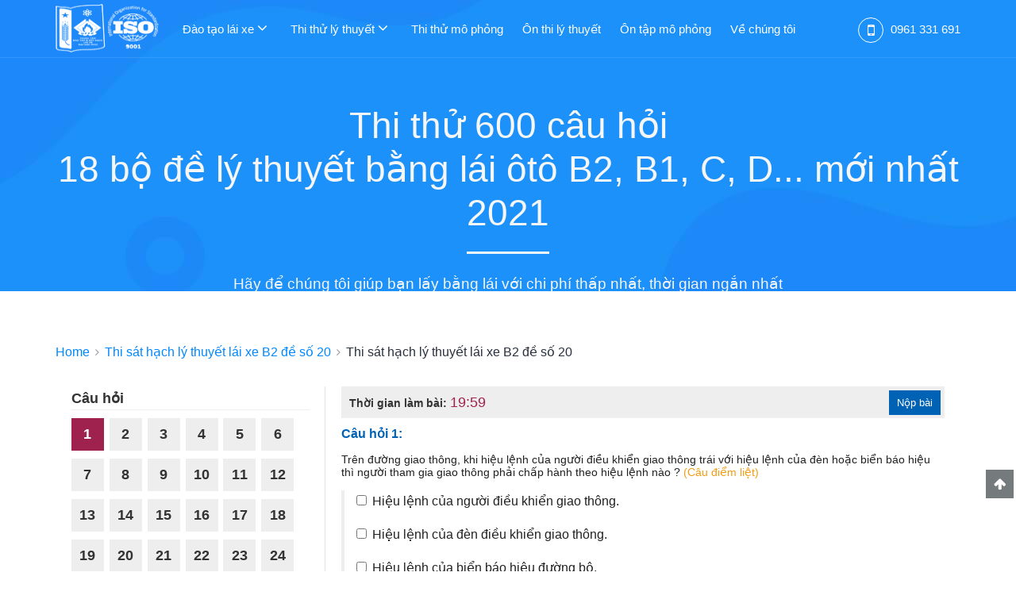

--- FILE ---
content_type: text/html; charset=utf-8
request_url: https://daotaolaixeoto.com.vn/thi-sat-hach-lai-xe-de-so-20
body_size: 37140
content:
<!DOCTYPE html><html lang=vi><head><meta charset=utf-8><meta name=viewport content="width=device-width, initial-scale=1, maximum-scale=1, user-scalable=no"><title>Thi s&#225;t hạch l&#253; thuyết B2 cho người học l&#225;i xe đề số 20 - Daotaolaixeoto.com.vn</title><link rel="shortcut icon" href=/favicon_1.ico type=image/x-icon><link rel=alternate href=https://daotaolaixeoto.com.vn/thi-sat-hach-lai-xe-de-so-20 hreflang=vi><meta name=description content="18 bộ đề 600 câu hỏi thi bằng lái xe b2 mới nhất, kèm gợi ý đáp án đúng và câu hỏi thường gặp dành cho người chuẩn bị thi bằng lái B2."><meta name=keywords content="Thi lý thuyết lái xe,bằng B2,lái xe,ôtô,bằng lái,bộ đề"><link rel=canonical href=https://daotaolaixeoto.com.vn/thi-sat-hach-lai-xe-de-so-20><meta name=robots content=noodp,index,follow><meta name=revisit-after content="1 days"><meta property=og:locale content=vi_VN><meta property=og:type content=article><meta property=og:title content="Thi sát hạch lý thuyết B2 cho người học lái xe đề số 20 - Daotaolaixeoto.com.vn"><meta property=og:description content="18 bộ đề 600 câu hỏi thi bằng lái xe b2 mới nhất, kèm gợi ý đáp án đúng và câu hỏi thường gặp dành cho người chuẩn bị thi bằng lái B2."><meta property=og:url content=https://daotaolaixeoto.com.vn/thi-sat-hach-lai-xe-de-so-20><meta property=og:image content=https://daotaolaixeoto.com.vn/https://daotaolaixeoto.com.vn/Images/sat-hach-ly-thuyet-bang-lai-oto-b2-1508516555.jpg><meta property=og:image:width content=400><meta property=og:image:height content=300><meta property=og:image:alt content="Thi sát hạch lý thuyết B2 cho người học lái xe đề số 20 - Daotaolaixeoto.com.vn"><meta property=og:site_name content="Thi sát hạch lý thuyết B2 cho người học lái xe đề số 20 - Daotaolaixeoto.com.vn"><meta property=fb:app_id content=772912179854666><meta property=article:publisher content="https://www.facebook.com/trungtamdaotaolaixeotohn/"><meta name=twitter:card content=summary><meta name=twitter:description content="18 bộ đề 600 câu hỏi thi bằng lái xe b2 mới nhất, kèm gợi ý đáp án đúng và câu hỏi thường gặp dành cho người chuẩn bị thi bằng lái B2."><meta name=twitter:title content="Thi sát hạch lý thuyết B2 cho người học lái xe đề số 20 - Daotaolaixeoto.com.vn"><meta property=DC.date.issued content=2017-06-14T15:51:33+00:00><meta name=google-site-verification content=uqEzeGw9-dvatmYWRynSQVxfhC_oMnlM54gBFSOmEzs><meta name=p:domain_verify content=bad3f528bd8f4b1c29583bf54e3880f0><link rel=dns-prefetch href=https://www.google.com><link rel=dns-prefetch href=https://developers.google.com><link rel=dns-prefetch href=https://images.dmca.com><link rel=dns-prefetch href=https://www.google-analytics.com><link rel=preconnect href=https://www.google.com crossorigin=anonymous><link rel=preconnect href=https://developers.google.com crossorigin=anonymous><link rel=preconnect href=https://daotaolaixeoto.com.vn crossorigin=anonymous><link rel=preconnect href=https://images.dmca.com crossorigin=anonymous><link rel=preconnect href=https://www.google-analytics.com crossorigin=anonymous><link rel=preconnect href=https://youtube.com crossorigin=anonymous><link rel=preload as=font href="/fonts/fontawesome-webfont.woff?v=4.2.0" type=font/woff2 crossorigin=anonymous><link rel=preload as=font href=/fonts/Light/Roboto-Light.woff type=font/woff crossorigin=anonymous><link rel=preload as=font href=/fonts/Light/Roboto-Light.woff2 type=font/woff2 crossorigin=anonymous><script async src="https://pagead2.googlesyndication.com/pagead/js/adsbygoogle.js?client=ca-pub-6054936790843453" crossorigin=anonymous></script><style media=all>*{-webkit-box-sizing:border-box;-moz-box-sizing:border-box;box-sizing:border-box}a{cursor:pointer}h1,h2,h3,h4,h5,h6{line-height:23px;font-weight:700}h1,h2,h3{font-size:18px}.h2{font-size:24px}.headers,h4,h5,h6{font-size:16px}p{margin:0 0 10px;line-height:29px}a,a:active,a:hover,a:link,a:visited{color:#08f;text-decoration:none}body{font-family:Arial,Verdana,Helvetica,Sans-Serif;color:#232323;background-color:#fff;font-size:14px;margin:0;padding:0}.container{padding-right:15px;padding-left:15px;margin-right:auto;margin-left:auto}@media(min-width:768px){.container{width:750px}.item-footer{margin-bottom:10px}}@media(min-width:992px){.container{width:970px}}.visible-lg,.visible-md,.visible-sm,.visible-xs{display:none!important}@media(min-width:1200px){.container{width:1170px}.visible-lg{display:block!important}.hidden-lg{display:none!important}}.container-fluid{padding-right:15px;padding-left:15px;margin-right:auto;margin-left:auto}.row{margin-right:-15px;margin-left:-15px}.col-xs-1,.col-sm-1,.col-md-1,.col-lg-1,.col-xs-2,.col-sm-2,.col-md-2,.col-lg-2,.col-xs-3,.col-sm-3,.col-md-3,.col-lg-3,.col-xs-4,.col-sm-4,.col-md-4,.col-lg-4,.col-xs-5,.col-sm-5,.col-md-5,.col-lg-5,.col-xs-6,.col-sm-6,.col-md-6,.col-lg-6,.col-xs-7,.col-sm-7,.col-md-7,.col-lg-7,.col-xs-8,.col-md-8,.col-lg-8,.col-xs-9,.col-sm-9,.col-md-9,.col-lg-9,.col-xs-10,.col-sm-10,.col-md-10,.col-lg-10,.col-xs-11,.col-sm-11,.col-md-11,.col-lg-11,.col-xs-12,.col-sm-12,.col-md-12,.col-lg-12{position:relative;min-height:1px;padding-right:15px;padding-left:15px}.col-xs-1,.col-xs-2,.col-xs-3,.col-xs-4,.col-xs-5,.col-xs-6,.col-xs-7,.col-xs-8,.col-xs-9,.col-xs-10,.col-xs-11,.col-xs-12{float:left}.col-xs-12{width:100%}.col-xs-11{width:91.66666667%}.col-xs-10{width:83.33333333%}.col-xs-9{width:75%}.col-xs-8{width:66.66666667%}.col-xs-7{width:58.33333333%}.col-xs-6{width:50%}.col-xs-5{width:41.66666667%}.col-xs-4{width:33.33333333%}.col-xs-3{width:25%}.col-xs-2{width:16.66666667%}.col-xs-1{width:8.33333333%}@media(min-width:768px){.col-sm-1,.col-sm-2,.col-sm-3,.col-sm-4,.col-sm-5,.col-sm-6,.col-sm-7,.col-sm-9,.col-sm-10,.col-sm-11,.col-sm-12{float:left}.col-sm-12{width:100%}.col-sm-11{width:91.66666667%}.col-sm-10{width:83.33333333%}.col-sm-9{width:75%}.col-sm-8{width:66.66666667%}.col-sm-7{width:58.33333333%}.col-sm-6{width:50%}.col-sm-5{width:41.66666667%}.col-sm-4{width:33.33333333%}.col-sm-3{width:25%}.col-sm-2{width:16.66666667%}.col-sm-1{width:8.33333333%}}@media(min-width:992px){.col-md-1,.col-md-2,.col-md-3,.col-md-4,.col-md-5,.col-md-6,.col-md-7,.col-md-8,.col-md-9,.col-md-10,.col-md-11,.col-md-12{float:left}.col-md-12{width:100%}.col-md-11{width:91.66666667%}.col-md-10{width:83.33333333%}.col-md-9{width:75%}.col-md-8{width:66.66666667%}.col-md-7{width:58.33333333%}.col-md-6{width:50%}.col-md-5{width:41.66666667%}.col-md-4{width:33.33333333%}.col-md-3{width:25%}.col-md-2{width:16.66666667%}.col-md-1{width:8.33333333%}.col-md-offset-2{margin-left:16.66666667%}}@media(min-width:1200px){.col-lg-1,.col-lg-2,.col-lg-3,.col-lg-4,.col-lg-5,.col-lg-6,.col-lg-7,.col-lg-8,.col-lg-9,.col-lg-10,.col-lg-11,.col-lg-12{float:left}.col-lg-12{width:100%}.col-lg-11{width:91.66666667%}.col-lg-10{width:83.33333333%}.col-lg-9{width:75%}.col-lg-8{width:66.66666667%}.col-lg-7{width:58.33333333%}.col-lg-6{width:50%}.col-lg-5{width:41.66666667%}.col-lg-4{width:33.33333333%}.col-lg-3{width:25%}.col-lg-2{width:16.66666667%}.col-lg-1{width:8.33333333%}}img,label{max-width:100%}#menu-main-menu-3{width:100%;position:absolute}.last-item-right{float:right !important}.last-item-right a{font-size:20px}.last-item-right a i{margin-right:2px;margin-right:2px;font-size:20px;border-radius:50%;border:1px solid #fff;padding:5px;height:32px;width:32px;vertical-align:middle;text-align:center;margin-left:6px;margin-right:0}#main{top:70px;position:relative}#header{position:fixed;top:0;right:0;left:0;z-index:1000;box-shadow:0 2px 2px rgba(251,251,251,.5);height:73px}#header #primary-nav{height:60px;overflow:visible;position:relative;max-height:60px}#header .navbar-priceline-brand{vertical-align:super;width:160px;height:70px;float:left;padding-right:30px;position:relative;z-index:9999}#header .navbar-priceline-brand .logo_brand{max-width:100%;padding-top:5px}#header .global-header-nav-product-list{padding:20px 0;margin:0;list-style:none;height:70px}.txt-center{text-align:center}.btn-register{color:#fff;background-color:#ff7200;border-color:#ff7200;text-transform:uppercase;width:100%}.btn-register:hover,.btn-register:focus{background-color:#ff2f00;border-color:#ff2f00}.mg_top10{margin-top:20px}#suhailong{width:100%;float:left;background:url('../Images/suhailong/bg_suhailong.png');padding:50px 0}.padding_left0{padding-left:0}.padding_rig0{padding-right:0}#dang-ky-ngay{margin:30px 0;background:url(../Images/suhailong/bg_suhailong.png);width:100%;float:left;padding-bottom:10px;margin-top:0;padding:30px 0;color:#fff;margin-bottom:0}#dang-ky-ngay h2,#dang-ky-ngay h3{color:#fff;text-transform:uppercase}#dang-ky-ngay h2{font-size:40px}#footer{background:url(../Images/suhailong/bg_suhailong.png);padding:30px 0;width:100%;float:left}.ul-footer{float:none;width:90%;float:left;list-style:none;padding:0}.ul-footer li{float:left;width:100%}.ul-footer li a{color:#fff;padding:4px 0;float:left;width:100%}#footer h4{color:#fff;font-weight:bold;font-size:20px;margin-bottom:15px;width:100%;float:left}.main,.post{display:block;position:relative;width:100%}.top .post,.top .post .intro{background:0 0}.post .intro{padding:0 0 20px}.intro_full{margin-bottom:12px;width:100%;float:left}.post .social-box{padding:0 0 12px;border-bottom:1px solid #999}.post .sidebar .popular_post ul.popular_list{position:relative;padding:0;margin:0;list-style:none}.post .sidebar .popular_post ul.popular_list li{margin:0;padding:20px 0;border-bottom:1px solid #999;float:left;display:block;width:100%}.post .sidebar .popular_post ul.popular_list li a{position:relative;display:block;float:left;text-decoration:none;width:100%}.post .sidebar .popular_post ul.popular_list li a img{width:120px;height:92px;border:3px;float:left;margin-right:12px}.post .sidebar .popular_post ul.popular_list li a p{margin:0;padding:0;font-size:14px;color:#333;line-height:1.25}.main{background:#fff;float:left;z-index:1}.main .full_content{width:100%;float:none}.no-desktop{display:none}@media only screen and (min-width:768px){.no-phone{display:none}.main .full_content{width:100%;float:left}}@media(min-width:992px) and (max-width:1199px){.no-phone{display:block}}@media(min-width:768px) and (max-width:991px){.no-phone{display:none}.no-desktop{display:block}}@media only screen and (max-width:2000px){.no-phone{display:block}}@media only screen and (max-width:992px){.no-phone{display:block}}@media only screen and (max-width:768px){.no-phone{display:none}.no-desktop{display:block}.hidden-xs{display:none!important}}@media only screen and (max-width:480px){.no-phone{display:none}.no-desktop{display:block}}@media only screen and (max-width:360px){.no-phone{display:none}.no-desktop{display:block}}@media only screen and (max-width:320px){.no-phone{display:none}.no-desktop{display:block}}.logo_home_pri{width:30%;margin:0 auto;text-align:center;position:absolute;z-index:1;right:35%}.logo_home_pri img{max-height:60px}.show{display:block}#footer p{color:#fff}.mm-panels>.mm-panel::-webkit-scrollbar-track{-webkit-box-shadow:inset 0 0 5px rgba(0,0,0,.3);background-color:rgba(0,0,0,.1);border-radius:10px}.mm-panels>.mm-panel::-webkit-scrollbar{width:5px;background-color:rgba(0,0,0,.1)}.mm-panels>.mm-panel::-webkit-scrollbar-thumb{background-color:rgba(0,0,0,.1);border-radius:10px}.mm-hidden{display:none!important}.mm-menu{box-sizing:border-box;background:inherit;display:block;padding:0;margin:0;position:absolute;left:0;right:0;top:0;bottom:0;z-index:0}.mm-panels,.mm-panels>.mm-panel{background:inherit;border-color:inherit;box-sizing:border-box;margin:0;position:absolute;left:0;right:0;top:0;bottom:0;z-index:0}.mm-panels{overflow:hidden}.mm-panel{transform:translate(100%,0);transform:translate3d(100%,0,0);transition:transform .4s ease;transform-origin:top left}.mm-panel.mm-opened{transform:translate(0,0);transform:translate3d(0,0,0)}.mm-panels>.mm-panel{-webkit-overflow-scrolling:touch;overflow:scroll;overflow-x:hidden;overflow-y:auto;padding:0 20px}.mm-panels>.mm-panel.mm-hasnavbar{padding-top:40px}.mm-panels>.mm-panel:not(.mm-hidden){display:block}.mm-panels>.mm-panel:after,.mm-panels>.mm-panel:before{content:'';display:block;height:20px}.mm-vertical .mm-panel{transform:none!important}.mm-vertical .mm-listview .mm-panel{display:none;padding:10px 0 10px 10px}.mm-vertical .mm-listview .mm-panel .mm-listview>li:last-child:after{border-color:transparent}.mm-vertical li.mm-opened>.mm-panel,li.mm-vertical.mm-opened>.mm-panel{display:block}.mm-vertical .mm-listview>li>.mm-next{box-sizing:border-box;height:40px;bottom:auto}.mm-btn{box-sizing:border-box;width:40px;height:40px;position:absolute;top:0;z-index:1}.mm-clear:after,.mm-clear:before,.mm-close:after,.mm-close:before{content:'';border:2px solid transparent;display:block;width:5px;height:5px;margin:auto;position:absolute;top:0;bottom:0;transform:rotate(-45deg)}.mm-clear:before,.mm-close:before{border-right:none;border-bottom:none;right:18px}.mm-clear:after,.mm-close:after{border-left:none;border-top:none;right:25px}.mm-next:after,.mm-prev:before{content:'';border-top:2px solid transparent;border-left:2px solid transparent;display:block;width:8px;height:8px;margin:auto;position:absolute;top:0;bottom:0}.mm-prev:before{transform:rotate(-45deg);left:23px;right:auto}.mm-next:after{transform:rotate(135deg);right:23px;left:auto}.mm-navbar{border-bottom:1px solid;border-color:inherit;text-align:center;line-height:20px;height:40px;padding:0 40px;margin:0;position:absolute;top:0;left:0;right:0}.mm-navbar>*{display:block;padding:10px 0}.mm-navbar a,.mm-navbar a:hover{text-decoration:none}.mm-navbar .mm-title{text-overflow:ellipsis;white-space:nowrap;overflow:hidden}.mm-navbar .mm-btn:first-child{left:0}.mm-navbar .mm-btn:last-child{text-align:right;right:0}.mm-panel .mm-navbar{display:none}.mm-panel.mm-hasnavbar .mm-navbar{display:block}.mm-listview,.mm-listview>li{list-style:none;display:block;padding:0;margin:0}.mm-active{background:rgba(0,0,0,.05)}.mm-listview{font:inherit;font-size:14px;line-height:20px}.mm-listview a,.mm-listview a:hover{text-decoration:none}.mm-listview>li{position:relative;border-bottom:1px solid #808080}.mm-listview>li,.mm-listview>li .mm-next,.mm-listview>li .mm-next:before,.mm-listview>li:after{border-color:inherit}.mm-listview>li>a,.mm-listview>li>span{text-overflow:ellipsis;white-space:nowrap;overflow:hidden;color:inherit;display:block;padding:10px 10px 10px 20px;margin:0}.mm-listview>li:not(.mm-divider):after{content:'';border-bottom-width:0;border-bottom-style:solid;display:block;position:absolute;left:0;right:0;bottom:0}.mm-listview>li:not(.mm-divider):after{left:20px}.mm-listview .mm-next{background:rgba(3,2,1,0);width:50px;padding:0;position:absolute;right:0;top:0;bottom:0;z-index:2}.mm-listview .mm-next:before{content:'';border-left-width:1px;border-left-style:solid;display:block;position:absolute;top:0;bottom:0;left:0}.mm-listview .mm-next+a,.mm-listview .mm-next+span{margin-right:50px}.mm-panels>.mm-panel>.mm-listview{margin:20px -20px}.mm-panels>.mm-panel>.mm-listview:first-child,.mm-panels>.mm-panel>.mm-navbar+.mm-listview{margin-top:-20px}.mm-menu{background:#f3f3f3;border-color:rgba(0,0,0,.1);color:rgba(0,0,0,.75)}.mm-menu .mm-listview{border-color:rgba(0,0,0,.1)}.mm-menu .mm-listview>li .mm-next:after{border-color:rgba(0,0,0,.3)}.mm-menu .mm-listview>li a:not(.mm-next){-webkit-tap-highlight-color:rgba(255,255,255,.5);tap-highlight-color:rgba(255,255,255,.5)}.mm-menu .mm-listview>li.mm-selected>a:not(.mm-next),.mm-menu .mm-listview>li.mm-selected>span{background:rgba(255,255,255,.5)}.mm-sronly{border:0!important;clip:rect(1px,1px,1px,1px)!important;clip-path:inset(50%)!important;white-space:nowrap!important;width:1px!important;height:1px!important;padding:0!important;overflow:hidden!important;position:absolute!important}a:hover{text-decoration:none;cursor:pointer}ul{list-style:none;padding:0;margin:0}.pad_l_0{padding-left:0}.pad_r_0{padding-right:0}.pad_0{padding:0}.pad_10{padding:0 10px}nav:not(.mm-menu){display:none}.headers{color:#fff;line-height:40px;-moz-box-sizing:border-box;box-sizing:border-box;width:100%;height:55px;padding:0 10px 0 50px;background:#1ba0e2;position:fixed;top:0;right:0;left:0;z-index:1500;box-shadow:0 2px 2px rgba(0,0,0,.5);height:55px}#main{top:0;position:relative}.headers.fixed{position:fixed;top:0;left:0}.footer.fixed{position:fixed;bottom:0;left:0}#news h2{color:#f36700;font-weight:bold;font-size:20px;padding:0}#toc_container{background:#f9f9f9;border:1px solid #aaa;padding:10px;margin-bottom:1em;width:auto;display:table;font-size:95%}#toc_container li,#toc_container ul{margin:0;padding:0}#toc_container a{text-decoration:none;text-shadow:none;color:#337ab7}#toc_container a:hover{text-decoration:underline}#toc,#toc ul{margin-top:0;margin-bottom:10px;display:block;padding-left:15px}#toc{padding-left:5px}.mm-listview .mm-next:before{border:none}.button_container{position:absolute;top:14px;right:10px;height:27px;width:27px;cursor:pointer;z-index:100;-webkit-transition:opacity .25s ease;transition:opacity .25s ease}.button_container:hover{opacity:.7}.active .button_container .top{-webkit-transform:translateY(11px) translateX(0) rotate(45deg);transform:translateY(11px) translateX(0) rotate(45deg);background:#fff}.active .button_container .middle{opacity:0;background:#fff}.active .button_container .bottom{-webkit-transform:translateY(-11px) translateX(0) rotate(-45deg);transform:translateY(-11px) translateX(0) rotate(-45deg);background:#fff}.button_container span{background:#fff;border:none;height:2px;width:100%;position:absolute;top:0;left:0;-webkit-transition:all .35s ease;transition:all .35s ease;cursor:pointer}.button_container span:nth-of-type(2){top:11px}.button_container span:nth-of-type(3){top:22px}.overlay{position:fixed;background:linear-gradient(90deg,#01b7f2 0,#3b99fc 100%) !important;top:0;left:0;width:100%;height:0;opacity:0;visibility:hidden;-webkit-transition:opacity .35s,visibility .35s,height .35s;transition:opacity .35s,visibility .35s,height .35s;overflow:hidden}.overlay.open{opacity:1;visibility:visible;height:100%;z-index:16}@-webkit-keyframes fadeInRight{0%{opacity:0;left:20%}100%{opacity:1;left:0}}@keyframes fadeInRight{0%{opacity:0;left:20%}100%{opacity:1;left:0}}.logo_home_pri{width:30%;margin:0 auto;text-align:center;position:absolute;z-index:1;right:35%}.active .button_container{position:fixed}.active .logo_home_pri{position:fixed}.mm-listview>li{position:relative;border-bottom:1px solid;border-color:#efefef;color:#fff;width:100%}.mm-listview>li .mm-next:after{border-color:#fff}.mm-navbar{top:60px;border-color:#efefef;color:#fff;text-transform:uppercase}.mm-panels>.mm-panel>.mm-listview:first-child,.mm-panels>.mm-panel>.mm-navbar+.mm-listview{margin-top:40px}.mm-prev:before{border-color:#fff}.header_a{width:100%;float:left;margin-bottom:50px;position:absolute;height:62px}.header_a.active{border-bottom:1px solid #efefef57;position:fixed;z-index:17}.no_show{display:none}.full_content div{margin-bottom:15px;overflow-x:auto;overflow-y:hidden}.page-breadcrumbs ul{padding-top:.625rem;padding-bottom:.625rem;color:#28303d;padding-left:0;padding-right:0}.page-breadcrumbs ul li{float:left;list-style-type:none}.page-breadcrumbs ul li:after{color:#94989e;content:"";font:normal normal normal 14px/1 FontAwesome;margin-left:.5em;margin-right:.5em}.page-breadcrumbs ul li.last:after{content:"";display:table;clear:both}.content-container{padding-left:0 !important;width:100%;float:left}#news{margin-top:74px}#news .full_content{background:#fff}.collapse{display:none}.collapse.show{display:block}.clearfix:before,.clearfix:after,.container:before,.container:after,.container-fluid:before,.container-fluid:after,.row:before,.nav:before,.nav:after,.row:after{display:table;content:" "}.clearfix:after,.container:after,.container-fluid:after,.nav:before,.nav:after,.row:after{clear:both}.tops{background:linear-gradient(90deg,#a71d0f 0,#823a3a 100%) !important}.khuvuc{max-width:970px}.khuvuc h2{color:#ff6a00;margin:0;padding-bottom:20px}.khuvuc .header_canbiet{color:#bdbdbd;font-size:24px}.khuvuc .header_canbiet i{padding-right:5px}.khuvuc .can_biet{font-weight:bold;font-size:32px !important;text-align:right;padding-right:5px}.mg_bottom20{margin-bottom:20px}.khuvuc .khuvuc_p{padding:10px 0;border-top:1px solid #f1f1f1;margin-bottom:0}.khuvuc .khuvuc_p:last-child{border-bottom:1px solid #f1f1f1}.khuvuc .khuvuc_p span,.mota_do{color:hsla(0,1%,35%,.7)}.khuvuc .body_canbiet span{font-size:20px;font-weight:bold}.khuvuc .khuvuc_meo{color:#f36700;font-size:20px;line-height:25px;text-transform:none}.khuvuc a{color:#0094ff}p.line_border{border-bottom:1px solid #f1f1f1;height:1px;margin-top:20px}.xanh{color:#0cb137}.do{color:#f00}.cam{color:#ff6a00}.percen_do{padding-right:15px;font-weight:bold}.mg_top20{margin-top:20px !important}.huu_ich li a{color:#2c2c2c}.huu_ichv2 li a{color:#2c2c2c}.nav-tabs>li>a.active,.nav-tabs>li>a.active:focus,.nav-tabs>li>a.active:hover{color:#f50d00;cursor:default;background-color:#fff;border:none;border-bottom-color:none;border-bottom:2px solid #f50d00;font-weight:bold}.nav-tabs>li>a{margin-right:2px;line-height:1.42857143;border:1px solid transparent;border-radius:4px 4px 0 0;position:relative;display:block;font-weight:bold}.nav-tabs{border-top:none;border-bottom:1px solid #ddd}.item_huuich{width:100%}.item_huuich img{border-radius:4px;width:100%;height:147px;margin-bottom:10px}.item_huuich p.item_huuich_p{color:#0094ff;font-weight:bold;margin-bottom:5px}.item_huuich p span{color:#2c2c2c;font-weight:normal}.khuvuc .tab-content{margin-top:20px}.item_huuich i{color:#808080}.item_huuich i.active{color:#ffca00}.canhbao_v2 img{max-width:600px;margin:0 auto}.canhbao_v2 ul{list-style:circle;padding-left:20px}.mg_top10{margin-top:10px}@media(max-width:767px){.register-bottom{background-size:cover}.register-bottom h4{font-size:25px;line-height:32px}.register-bottom p{font-size:18px}.register-bottom .reg-form .btn-registration{line-height:58px;height:58px;font-size:20px}}.about-us .banner{background:url(/Images/bg-banner.jpg) no-repeat top center;padding-top:98px;padding-bottom:38px;text-align:center}.about-us .banner h1{color:#f6f6f6;font-size:46px;font-weight:300;line-height:1.2;margin:33px 0 23px;padding-bottom:24px;position:relative}.about-us .banner h1:after{content:"";height:3px;width:104px;background:#f6f6f6;position:absolute;bottom:0;left:0;right:0;margin:0 auto}.about-us .banner p{font-size:19px;color:#f6f6f6;font-weight:300}.about-us .introduce{padding-top:83px}.about-us .introduce h2{font-size:42px;font-weight:300;color:#42464e;margin-top:0;margin-bottom:30px}.about-us .introduce img{margin-top:65px;margin-left:-15px}.about-us .introduce ul{padding:0;position:relative;list-style:none}.about-us .introduce ul:before{content:"";position:absolute;height:calc(100% - 5px);background:#99d0ff;width:1px;left:-16px}.about-us .introduce ul li{font-size:16px;line-height:28px;color:#474747;position:relative;padding-left:14px;text-align:justify;padding-bottom:27px}.about-us .introduce ul li:last-child{padding-bottom:0}.about-us .introduce ul li:before{content:"";width:22px;height:22px;border-radius:50%;background:#b2dbff;position:absolute;left:-27px}.about-us .introduce ul li:after{content:"";width:14px;height:14px;border-radius:50%;background:#0089ff;position:absolute;top:4px;left:-23px}.about-us .introduce .text-tablet{font-size:16px;line-height:28px;color:#474747;position:relative;padding-left:14px;text-align:center;padding-top:27px}.about-us .lookback{text-align:center;padding-top:110px}.about-us .lookback p{color:#42464e;font-size:20px;line-height:28px;font-weight:bold;margin-bottom:60px}.about-us .lookback ul{padding:0;list-style:none;position:relative}.about-us .lookback ul li{width:250px;position:absolute}.about-us .lookback ul li span{width:79px;height:79px;background:#fff;display:inline-block;vertical-align:top;border-radius:50%;border:3px solid #0089ff;margin-bottom:9px}.about-us .lookback ul li p{font-size:16px;line-height:21px;color:#474747;font-weight:400;margin-bottom:10px}.about-us .lookback ul li p strong{display:block;margin-bottom:6px}.about-us .lookback ul li.item-1{left:120px;top:-25px}.about-us .lookback ul li.item-1 .icon{background:url(/Images/icon-lookback-1.jpg) no-repeat center center #fff}.about-us .lookback ul li.item-2{left:444px;top:-25px}.about-us .lookback ul li.item-2 .icon{background:url(/Images/icon-lookback-2.jpg) no-repeat center center #fff}.about-us .lookback ul li.item-3{right:95px;top:-25px}.about-us .lookback ul li.item-3 .icon{background:url(/Images/icon-lookback-3.jpg) no-repeat center center #fff}.about-us .lookback ul li.item-4{right:95px;top:172px}.about-us .lookback ul li.item-4 .icon{background:url(/Images/icon-lookback-6.jpg) no-repeat center center #fff}.about-us .lookback ul li.item-5{left:444px;top:172px}.about-us .lookback ul li.item-5 .icon{background:url(/Images/icon-lookback-5.jpg) no-repeat center center #fff}.about-us .lookback ul li.item-6{left:120px;top:172px}.about-us .lookback ul li.item-6 .icon{background:url(/Images/icon-lookback-4.jpg) no-repeat center center #fff}.about-us .lookback ul li.item-7{left:120px;top:394px}.about-us .lookback ul li.item-7 .icon{background:url(/Images/icon-lookback-7.jpg) no-repeat center center #fff}.about-us .lookback ul li.item-8{left:444px;top:394px}.about-us .lookback ul li.item-8 .icon{background:url(/Images/icon-lookback-8.jpg) no-repeat center center #fff}.about-us .lookback ul li.item-9{right:95px;top:394px}.about-us .lookback ul li.item-9 .icon{background:url(/Images/icon-lookback-9.jpg) no-repeat center center #fff}.about-us .reason{text-align:center;background:url(/Images/bg-reason.jpg) no-repeat top center;margin-top:100px;padding-top:210px;overflow:hidden}.about-us .reason .d-flex{display:flex;flex-wrap:wrap}.about-us .reason .item-reason{margin-bottom:37px}.about-us .reason .item-reason .block-info{text-align:left}.about-us .reason .item-reason .block-info p{font-size:16px;line-height:26px;color:#42464e;margin-bottom:7px}.about-us .reason .item-reason .block-info p.desc{font-size:14px}.about-us .reason .item-reason .block-info h3{font-size:20px;font-weight:bold;color:#42464e;position:relative;line-height:32px;padding-top:6px;padding-bottom:21px;margin:0;margin-bottom:15px;text-transform:uppercase}.about-us .reason .item-reason .block-info h3:after{content:"";width:76px;height:2px;background:#08f;position:absolute;bottom:0;left:0}.about-us .reason .item-reason .block-info h3+p{line-height:28px;padding-right:45px;text-align:justify;margin-bottom:23px}.about-us .reason .item-reason .block-info ul{padding:0;list-style:none}.about-us .reason .item-reason .block-info ul li{flex-wrap:nowrap;align-items:flex-start;margin-bottom:22px;line-height:28px;padding-right:58px;font-size:16px}.about-us .reason .item-reason .block-info ul li .icon-checked{width:28px;height:21px;background:url(/Images/icon-checked.png) no-repeat center;margin-top:9px;margin-right:20px;flex-shrink:0}.about-us .reason .item-reason.first .block-img{margin-top:25px}.about-us .reason .item-reason.first .block-img img{margin-left:-50px}.about-us .reason .item-reason.second{margin-top:85px}.about-us .reason .item-reason.second .block-img{direction:rtl}.about-us .reason .item-reason.second .block-img img{margin-right:-10px}.about-us .reason .item-reason.second .block-info ul li{padding-right:0}@media(min-width:992px){.order-md-1{order:1}.order-md-2{order:2}.d-flex{display:-ms-flexbox;display:flex;-ms-flex-wrap:wrap;flex-wrap:wrap;-webkit-flex:1 1 auto}.d-flex:after,.d-flex:before{display:none}.d-flex .col-md-6{-ms-flex:0 0 50%;flex:0 0 50%;max-width:50%}}@media(max-width:1199px) and (min-width:992px){.about-us .introduce img{max-width:100%}.about-us .lookback{padding-top:60px}.about-us .lookback .block-img img{max-width:970px}.about-us .lookback ul li{width:285px}.about-us .lookback ul li p{font-size:15px}.about-us .lookback ul li.item-1{left:35px;top:-30px}.about-us .lookback ul li.item-2{left:330px;top:-30px}.about-us .lookback ul li.item-3{right:20px;top:-30px}.about-us .lookback ul li.item-4{right:20px;top:130px}.about-us .lookback ul li.item-5{left:330px;top:130px}.about-us .lookback ul li.item-6{left:35px;top:130px}.about-us .lookback ul li.item-7{left:35px;top:311px}.about-us .lookback ul li.item-8{left:330px;top:311px}.about-us .lookback ul li.item-9{right:20px;top:311px}.about-us .reason .item-reason.second{margin-top:40px;margin-bottom:0}}@media(max-width:991px) and (min-width:768px){.about-us .banner h1{font-size:36px;line-height:48px}.about-us .introduce{text-align:center;padding-top:50px}.about-us .introduce img{margin-top:0;margin-left:0;max-height:350px;margin-bottom:30px}.about-us .introduce h2{text-align:left;font-size:32px}.about-us .introduce ul{margin-left:30px}.about-us .lookback{padding-top:60px}.about-us .lookback ul li p{line-height:22px}.about-us .lookback ul li.item-1{left:115px;top:-20px}.about-us .lookback ul li.item-2{right:50px;top:-20px;left:auto}.about-us .lookback ul li.item-3{right:50px;top:202px}.about-us .lookback ul li.item-4{left:115px;top:202px}.about-us .lookback ul li.item-5{left:115px;top:423px}.about-us .lookback ul li.item-6{right:50px;top:423px;left:auto}.about-us .lookback ul li.item-7{right:50px;top:650px;left:auto}.about-us .lookback ul li.item-8{left:115px;top:650px}.about-us .lookback ul li.item-9{left:115px;top:872px}.about-us .reason{margin-top:-100px;padding-top:250px}.about-us .reason .item-reason{margin-top:0 !important;margin-bottom:20px}.about-us .reason .item-reason .block-img{margin-bottom:20px}.about-us .reason .item-reason .block-img img{margin-left:0 !important;margin-right:0 !important}.about-us .reason .item-reason .block-info ul li{padding-right:0}}@media(max-width:767px){.about-us .banner{background:#1c91f8;padding-bottom:20px}.about-us .banner h1{font-size:24px;line-height:38px;margin-top:0}.about-us .banner p{font-size:17px}.about-us .introduce{text-align:center;padding-top:30px}.about-us .introduce img{margin-top:0;margin-left:0;max-height:250px;max-width:100%;margin-bottom:30px}.about-us .introduce h2{text-align:left;font-size:26px}.about-us .introduce ul{margin-left:30px}.about-us .lookback{padding-top:30px}.about-us .lookback p{margin-bottom:30px}.about-us .lookback .block-img{display:none}.about-us .lookback ul{margin:0 -15px;display:flex;flex-wrap:wrap;justify-content:center}.about-us .lookback ul li{position:static;width:50%;padding:0 15px 15px}.about-us .lookback ul li p{white-space:normal !important}.about-us .reason{margin-top:-100px;padding-top:100px}.about-us .reason .item-reason{margin-top:0 !important;margin-bottom:20px}.about-us .reason .item-reason .block-img{margin-bottom:20px}.about-us .reason .item-reason .block-img img{margin-left:0 !important;margin-right:0 !important;max-width:100%}.about-us .reason .item-reason .block-info p{padding-right:0 !important}.about-us .reason .item-reason .block-info ul li{padding-right:0}}@media(max-width:575px){.about-us .lookback ul li{width:100%}}.menu_active_one,.menu_active_three{width:100%;float:left;padding:80px 0 40px}@media(max-width:767px){.menu_active_one,.menu_active_three{padding:30px 0 40px}}.menu_active_one .content_nav span,.menu_active_one .content_nav p,.menu_active_one .content_nav h2,.menu_active_one .content_nav a,.menu_active_three .content_nav span,.menu_active_three .content_nav p,.menu_active_three .content_nav h2,.menu_active_three .content_nav a{font-family:Arial,sans-serif}.menu_active_one .content_nav .indexCount,.menu_active_three .content_nav .indexCount{font-size:72px;font-weight:700;color:#1c91f8;display:inline-block;overflow:hidden;line-height:54px;height:38px}.menu_active_one .content_nav h2,.menu_active_three .content_nav h2{font-size:20px;font-weight:700;line-height:28px;position:relative;padding-bottom:15px;margin:10px 0 28px;color:#42464e}.menu_active_one .content_nav h2:after,.menu_active_three .content_nav h2:after{content:'';background:#08f;width:75px;height:2px;position:absolute;bottom:0;left:0}.menu_active_one .content_nav p,.menu_active_three .content_nav p{display:block;margin:0 0 30px;padding:0;font-size:16px;font-weight:400;color:#42464e;line-height:24px}.menu_active_one .content_nav .des,.menu_active_three .content_nav .des{display:block;font-size:16px;font-weight:400;color:#42464e;line-height:24px;padding-left:40px;position:relative;margin-bottom:20px}.menu_active_one .content_nav .des:before,.menu_active_three .content_nav .des:before{font-family:'FontAwesome';content:"";font-size:26px;position:absolute;top:0;left:0;color:#08f}.menu_active_one .content_nav a,.menu_active_three .content_nav a{display:block;font-weight:400;color:#08f;text-decoration:none;margin-top:30px}.menu_active_one .content_nav a:hover,.menu_active_three .content_nav a:hover{text-decoration:underline}.menu_active_one .bannerimg img,.menu_active_three .bannerimg img{max-width:100%;margin-top:40px}.menu_active_two,.menu_active_four{width:100%;float:left;padding:90px 0 40px}.menu_active_two .content_nav span,.menu_active_two .content_nav p,.menu_active_two .content_nav h2,.menu_active_two .content_nav a,.menu_active_four .content_nav span,.menu_active_four .content_nav p,.menu_active_four .content_nav h2,.menu_active_four .content_nav a{font-family:Arial,sans-serif}.menu_active_two .content_nav .indexCount,.menu_active_four .content_nav .indexCount{font-size:72px;font-weight:700;color:#1c91f8;display:inline-block;overflow:hidden;line-height:54px;height:38px}.menu_active_two .content_nav h2,.menu_active_four .content_nav h2{font-size:20px;font-weight:700;line-height:28px;position:relative;padding-bottom:15px;margin:10px 0 28px;color:#42464e}.menu_active_two .content_nav h2:after,.menu_active_four .content_nav h2:after{content:'';background:#08f;width:75px;height:2px;position:absolute;bottom:0;left:0}.menu_active_two .content_nav p,.menu_active_four .content_nav p{display:block;margin:0 0 30px;padding:0;font-size:16px;font-weight:400;color:#42464e;line-height:24px}.menu_active_two .content_nav .des,.menu_active_four .content_nav .des{display:block;font-size:16px;font-weight:400;color:#42464e;line-height:24px;padding-left:40px;position:relative;margin-bottom:20px}.menu_active_two .content_nav .des:before,.menu_active_four .content_nav .des:before{font-family:'FontAwesome';content:"";font-size:26px;position:absolute;top:0;left:0;color:#08f}.menu_active_two .content_nav a,.menu_active_four .content_nav a{display:block;font-weight:400;color:#08f;text-decoration:none;margin-top:30px}.menu_active_two .content_nav a:hover,.menu_active_four .content_nav a:hover{text-decoration:underline}.menu_active_two .bannerimg img,.menu_active_four .bannerimg img{max-width:100%;margin-top:-50px;margin-left:-100px}.menu_active_three{padding:30px 0}@media(min-width:768px) and (max-width:991px){.menu_active_three .bannerimg{margin-top:-80px}}@media(max-width:767px){.menu_active_three .bannerimg img{margin-top:-25px}}.menu_active_two{padding:50px 0 80px}@media(max-width:767px){.menu_active_two{padding:50px 0 40px}}.menu_active_two .bannerimg img{max-width:unset;margin-top:-30px}@media(max-width:1199px) and (min-width:992px){.menu_active_two .bannerimg img{margin-top:0;margin-left:-35px;max-width:100%}}@media(max-width:991px){.menu_active_two .bannerimg img{max-width:100%;margin-left:0;max-height:210px}.menu_active_one .bannerimg img,.menu_active_three .bannerimg img{max-width:100%;margin-top:0;max-height:210px}}.menu_active_four{padding:10px 0 20px;text-align:center}@media(max-width:767px){.menu_active_four{padding:10px 0 50px}}.menu_active_four .bannerimg img{max-width:unset;margin-top:-30px}@media(max-width:1199px){.menu_active_four .bannerimg img{margin-top:0;margin-left:0;max-width:100%;max-height:240px}}.menu_active_four .content_nav{text-align:left}.menu_active_four .btn-registration{font-family:Arial,sans-serif;font-size:28px;line-height:74px;height:74px;padding:0 50px;font-weight:300;margin-top:30px;margin-bottom:30px}@media(max-width:767px){.menu_active_four .btn-registration{padding:0 40px;font-size:20px;line-height:58px;height:58px;margin-bottom:40px}}.menu_active_two{padding:50px 0 80px}.menu_active_three{padding:30px 0}.register-bottom{text-align:center;padding:30px 0 45px;color:#fff;background:url(/Images/bg-register-bottom.jpg) no-repeat top center}.register-bottom h4{font-size:42px;font-weight:300;line-height:56px;margin:0 0 10px}.register-bottom p{font-size:20px;font-weight:300;margin-bottom:15px}.register-bottom .reg-form input{width:500px;height:60px;line-height:65px;font-size:16px;color:#575757;padding:0 20px;margin-right:15px;border-radius:38px;border:none;outline:none;background:#fff}.btn-registration{color:#fff;background:#2ad38b;background:linear-gradient(to right,#2ad38b,#0cceb0);border-radius:45px;display:inline-block;line-height:63px;padding:0 35px;outline:none;-webkit-user-select:none;-webkit-transform:translateZ(0);transform:translateZ(0);-webkit-backface-visibility:hidden;backface-visibility:hidden;white-space:nowrap;font-size:16px;-webkit-transition:all .5s ease;-moz-transition:all .5s ease;transition:all .5s ease}.register-bottom .reg-form .btn-registration{height:65px;line-height:65px;padding:0 45px;font-size:24px}.btn-registration:before{content:"";border-radius:45px;position:absolute;z-index:-1;top:0;bottom:0;left:0;right:0;background:rgba(0,0,0,.04);-webkit-transform:scaleX(0);transform:scaleX(0);-webkit-transform-origin:50%;transform-origin:50%;-webkit-transition:all .5s ease-out;-moz-transition:all .5s ease-out;transition:all .5s ease-out}@media(max-width:767px){.register-bottom h4{font-size:25px;line-height:32px}.register-bottom .reg-form input{width:100%;margin-bottom:10px}.register-bottom p{display:none}}.ld-thietkewebsitebanhang .thietkewebsitebanhang-block-3{color:#fff;background:#1c8df8;text-align:center}.ld-thietkewebsitebanhang .thietkewebsitebanhang-block-3 p.desc{text-align:center;font-size:20px;font-family:Arial,Verdana,Helvetica,Sans-Serif;margin:50px 0 15px;font-weight:300}.ld-thietkewebsitebanhang .thietkewebsitebanhang-block-3 h2{font-weight:300;font-size:39px;text-align:center;font-family:Arial,Verdana,Helvetica,Sans-Serif;margin:0 0}.ld-thietkewebsitebanhang .thietkewebsitebanhang-block-3 .block-image{position:relative}.ld-thietkewebsitebanhang .thietkewebsitebanhang-block-3 .block-image img{position:absolute;right:-54px;top:10px;max-width:inherit}.ld-thietkewebsitebanhang .thietkewebsitebanhang-block-3 .block-info{margin-top:75px;padding-right:0;padding-bottom:50px;text-align:left}.ld-thietkewebsitebanhang .thietkewebsitebanhang-block-3 .block-info ul{padding-left:0;margin:0 0}.ld-thietkewebsitebanhang .thietkewebsitebanhang-block-3 .block-info ul li{list-style:none;padding-left:100px;position:relative;margin-bottom:10px}.ld-thietkewebsitebanhang .thietkewebsitebanhang-block-3 .block-info ul li:first-child{margin-bottom:10px}.ld-thietkewebsitebanhang .thietkewebsitebanhang-block-3 .block-info ul li .icon-arrow{display:block;width:29px;height:29px;position:absolute;top:0;left:50px;background:url(/Images/thietkewebsitebanhang-block-3-icon-arrow.png) no-repeat center center}.ld-thietkewebsitebanhang .thietkewebsitebanhang-block-3 .block-info ul li h3{margin:0 0 10px;font-family:Arial,Verdana,Helvetica,Sans-Serif;font-size:20px;font-weight:700}.ld-thietkewebsitebanhang .thietkewebsitebanhang-block-3 .block-info ul li p{font-size:15px;font-family:Arial,Verdana,Helvetica,Sans-Serif;line-height:26px;margin-bottom:0}.ld-thietkewebsitebanhang .thietkewebsitebanhang-block-3 .block-info ul li:first-child p{margin-bottom:10px}.swiper-container{margin:0 auto;position:relative;overflow:hidden;list-style:none;padding:0;z-index:1}.swiper-wrapper{position:relative;width:100%;height:100%;z-index:1;display:-webkit-box;display:-webkit-flex;display:-ms-flexbox;display:flex;-webkit-transition-property:-webkit-transform;transition-property:-webkit-transform;-o-transition-property:transform;transition-property:transform;transition-property:transform,-webkit-transform;-webkit-box-sizing:content-box;box-sizing:content-box}.swiper-container-android .swiper-slide,.swiper-wrapper{-webkit-transform:translate3d(0,0,0);transform:translate3d(0,0,0)}.swiper-slide{-webkit-flex-shrink:0;-ms-flex-negative:0;flex-shrink:0;width:100%;height:100%;position:relative;-webkit-transition-property:-webkit-transform;transition-property:-webkit-transform;-o-transition-property:transform;transition-property:transform;transition-property:transform,-webkit-transform}.customer-comment-landing h2{font-size:38px;font-weight:700;color:#444ab3;font-family:Arial,Verdana,Helvetica,Sans-Serif;text-align:center;margin:80px 0 10px}.customer-comment-landing p.desc{color:#495777;font-size:21px;font-family:Arial,Verdana,Helvetica,Sans-Serif;margin-bottom:30px;text-align:center}.customer-comment-landing .swiper-wrapper{margin-bottom:70px}.customer-comment-landing .swiper-wrapper .swiper-slide{padding:50px 15px 15px}.customer-comment-landing .swiper-wrapper .swiper-slide .comment-info{box-shadow:#f3f3f3 0 0 30px;border-radius:10px;position:relative;padding:85px 50px 70px}.customer-comment-landing .swiper-wrapper .swiper-slide .comment-info .image-thumb{position:absolute;width:100px;height:100px;left:0;right:0;top:0;margin-left:auto;margin-right:auto;overflow:hidden;margin-top:-50px}.customer-comment-landing .swiper-wrapper .swiper-slide .comment-info .image-thumb img{height:100px}.customer-comment-landing .swiper-wrapper .swiper-slide .comment-info .person-info{text-align:center;font-weight:700;font-size:13px;margin-bottom:30px}.customer-comment-landing .swiper-wrapper .swiper-slide .comment-info .person-info a{font-weight:300;color:#495777}.customer-comment-landing .swiper-wrapper .swiper-slide .comment-info .comment-content{font-size:15px;font-family:Arial,Verdana,Helvetica,Sans-Serif;color:#495777;line-height:22px}.customer-comment-landing .swiper-button-prev{background:url(/Images/customer-comment-slide-prev.png) no-repeat center center;width:51px;height:51px;left:-50px;top:50%}.customer-comment-landing .swiper-button-prev:hover{background:url(/Images/customer-comment-slide-prev-hv.png) no-repeat center center}.customer-comment-landing .swiper-button-next{background:url(/Images/customer-comment-slide-next.png) no-repeat center center;width:51px;height:51px;right:-50px;top:50%}.customer-comment-landing .swiper-button-next:hover{background:url(/Images/customer-comment-slide-next-hv.png) no-repeat center center}.customer-comment-landing .swiper-pagination{bottom:110px;left:0;right:0}.customer-comment-landing .swiper-pagination span{width:12px;height:12px;margin-right:15px}.customer-comment-landing .swiper-pagination span.swiper-pagination-bullet-active{background:#797ae1}@media(max-width:1199px) and (min-width:992px){.customer-comment-landing h2{font-size:32px}}@media(max-width:991px) and (min-width:768px){.customer-comment-landing h2{font-size:32px}.customer-comment-landing .swiper-wrapper .swiper-slide .comment-info{min-height:313px}}@media(max-width:767px){.customer-comment-landing h2{font-size:24px;line-height:30px}.customer-comment-landing p.desc{font-size:16px}}@media(max-width:1199px) and (min-width:992px){.ld-thietkewebsitebanhang .thietkewebsitebanhang-block-3 p.desc{font-size:18px}.ld-thietkewebsitebanhang .thietkewebsitebanhang-block-3 h2{line-height:39px;font-size:32px}.ld-thietkewebsitebanhang .thietkewebsitebanhang-block-3 .block-info{margin-top:60px}.ld-thietkewebsitebanhang .thietkewebsitebanhang-block-3 .block-info ul li{padding-left:35px}.ld-thietkewebsitebanhang .thietkewebsitebanhang-block-3 .block-info ul li .icon-arrow{left:-15px}.ld-thietkewebsitebanhang .thietkewebsitebanhang-block-3 .block-info ul li br{display:none}}@media(max-width:991px) and (min-width:768px){.ld-thietkewebsitebanhang .thietkewebsitebanhang-block-3 p.desc{font-size:18px}.ld-thietkewebsitebanhang .thietkewebsitebanhang-block-3 h2{line-height:39px;font-size:32px}.ld-thietkewebsitebanhang .thietkewebsitebanhang-block-3 .block-info{margin-top:60px}.ld-thietkewebsitebanhang .thietkewebsitebanhang-block-3 .block-info ul li{padding-left:35px}.ld-thietkewebsitebanhang .thietkewebsitebanhang-block-3 .block-info ul li .icon-arrow{left:-15px}.ld-thietkewebsitebanhang .thietkewebsitebanhang-block-3 .block-info ul li br{display:none}}@media(max-width:767px){.ld-thietkewebsitebanhang .thietkewebsitebanhang-block-3{background-size:cover}.ld-thietkewebsitebanhang .thietkewebsitebanhang-block-3 .row{margin:0 0}.ld-thietkewebsitebanhang .thietkewebsitebanhang-block-3 p.desc{font-size:16px}.ld-thietkewebsitebanhang .thietkewebsitebanhang-block-3 h2{line-height:39px;font-size:24px}.ld-thietkewebsitebanhang .thietkewebsitebanhang-block-3 .block-info{margin-top:45px;padding-left:0}.ld-thietkewebsitebanhang .thietkewebsitebanhang-block-3 .block-info ul li{padding-left:50px}.ld-thietkewebsitebanhang .thietkewebsitebanhang-block-3 .block-info ul li .icon-arrow{left:0}.ld-thietkewebsitebanhang .thietkewebsitebanhang-block-3 .block-info ul li br{display:none}}.omnichannel .technology{text-align:center;padding:40px 0 55px;position:relative}.omnichannel .technology i.line{position:absolute;left:50%;transform:translateX(-50%);top:285px;z-index:1;font-size:20px;font-weight:300;color:#08f}@media(max-width:1368px) and (min-width:1200px){.omnichannel .technology i.line{height:25px;overflow-y:hidden;width:100%}}.omnichannel .technology h2{font-size:42px;font-weight:300;line-height:56px;margin:0 0 10px;color:#42464e}.omnichannel .technology p.desc{font-size:21px;font-weight:300;margin-bottom:65px;color:#42464e}.omnichannel .technology .image{min-height:115px;position:relative;z-index:2}.omnichannel .technology h3{margin:35px 0 20px;font-size:20px;color:#08f;font-weight:700}.omnichannel .technology p{font-size:16px;color:#42464e;line-height:23px}.omnichannel .technology .btn-registration{margin:60px 0 50px;padding:0 60px;font-size:28px;height:74px;line-height:74px;box-shadow:#e8e8e8 0 0 15px 6px}.omnichannel .technology .scroll-down{color:#08f;font-size:30px;display:inline-block;line-height:30px}.omnichannel .technology .scroll-down:hover,.omnichannel .technology .scroll-down:active,.omnichannel .technology .scroll-down:focus{text-decoration:none}.omnichannel .architecture{padding:75px 0 60px;background:linear-gradient(#d5eafd,#fff);text-align:center}.omnichannel .architecture h2{font-size:42px;font-weight:300;line-height:56px;margin:0 0 10px;color:#42464e}.omnichannel .architecture p{font-size:20px;font-weight:300;color:#42464e;margin-bottom:45px}.omnichannel .architecture .detail{width:1100px;height:450px;position:relative;text-align:left;text-transform:uppercase;color:#6d6f7b;margin-bottom:100px}.omnichannel .architecture .detail h4{position:absolute;display:inline-block;margin:0 0;font-weight:700;font-size:14px}.omnichannel .architecture .detail .line-1{position:absolute;top:55px;left:80px;z-index:1}.omnichannel .architecture .detail .channel{position:absolute;top:30px;left:55px;z-index:2}.omnichannel .architecture .detail .channel h4{width:100px;top:15px;right:-40px}.omnichannel .architecture .detail .report{position:absolute;top:25px;left:245px;z-index:2}.omnichannel .architecture .detail .report h4{top:40px;right:-25px}.omnichannel .architecture .detail .warehouse{position:absolute;top:145px;left:5px;z-index:2}.omnichannel .architecture .detail .warehouse h4{top:30px;left:-30px}.omnichannel .architecture .detail .shipping{position:absolute;left:50px;bottom:20px;z-index:2}.omnichannel .architecture .detail .shipping h4{bottom:30px;left:-50px}.omnichannel .architecture .detail .order{position:absolute;top:150px;left:330px;z-index:2}.omnichannel .architecture .detail .order h4{top:35px;right:-5px}.omnichannel .architecture .detail .customer{position:absolute;left:210px;bottom:-5px;z-index:2}.omnichannel .architecture .detail .customer h4{bottom:25px;right:-35px}.omnichannel .architecture .detail .seller{position:absolute;left:165px;top:150px;z-index:2}.omnichannel .architecture .detail .line-2{position:absolute;right:90px;bottom:-25px}.omnichannel .architecture .detail .sapo{position:absolute;bottom:-20px;right:410px;z-index:2}.omnichannel .architecture .detail .sellatstore{position:absolute;top:10px;right:250px;z-index:2}.omnichannel .architecture .detail .sellatstore h4{top:5px;right:-5px}.omnichannel .architecture .detail .sellatchannel{position:absolute;top:0;right:40px;z-index:2}.omnichannel .architecture .detail .sellatchannel h4{top:70px;right:-55px}.omnichannel .architecture .detail .sellatwebsite{position:absolute;top:195px;right:75px;z-index:2}.omnichannel .architecture .detail .sellatwebsite h4{top:35px;right:-65px}.omnichannel .architecture .detail .sellatsocial{position:absolute;bottom:-30px;right:150px;z-index:2}.omnichannel .architecture .detail .sellatsocial h4{bottom:-15px;left:35px}.omnichannel .architecture .view-more{font-size:16px;color:#2d9dff}.omnichannel .architecture .view-more span{font-size:20px}.omnichannel .intro{border-top:1px solid #eee;padding:60px 0 50px}.omnichannel .intro p.desc{font-size:20px;text-align:center;font-weight:300;color:#42464e;margin-bottom:15px}.omnichannel .intro h2{font-size:42px;font-weight:300;color:#42464e;line-height:50px;margin:0 0 35px;text-align:center}.omnichannel .intro .block-info h3{margin:12px 0 20px;font-size:20px;font-weight:700;color:#42464e}.omnichannel .intro .block-info h3:after{content:"";display:block;height:2px;width:75px;background:#08f;margin-top:12px}.omnichannel .intro .block-info .info{font-size:16px;color:#42464e;line-height:20px}.omnichannel .intro .block-info .info p{margin-bottom:25px}.omnichannel .intro .block-info .info ul{margin:0 0;padding:0 0;list-style:none}.omnichannel .intro .block-info .info ul li{padding-left:30px;margin-bottom:25px;position:relative;line-height:24px}.omnichannel .intro .block-info .info ul li:after{content:"";display:inline-block;font:normal normal normal 14px/1 FontAwesome;font-size:inherit;text-rendering:auto;-webkit-font-smoothing:antialiased;-moz-osx-font-smoothing:grayscale;transform:translate(0,0);left:0;top:0;position:absolute;color:#08f;font-size:26px}.omnichannel .intro .block-info .block-img{position:relative}.omnichannel .intro .block-info .block-img img{position:absolute;top:0}.omnichannel .intro .block-info.first{margin-bottom:110px}.omnichannel .intro .block-info.first .icon{margin-top:20px}.omnichannel .intro .block-info.first .block-img img{left:55px}.omnichannel .intro .block-info.second{margin-bottom:110px}.omnichannel .intro .block-info.second .icon{margin-top:10px}.omnichannel .intro .block-info.second .block-img img{right:40px}.omnichannel .intro .block-info.third{margin-bottom:115px}.omnichannel .intro .block-info.third .icon{margin-top:30px}.omnichannel .intro .block-info.third .block-img img{left:30px}.omnichannel .intro .block-info.forth{margin-bottom:60px}.omnichannel .intro .block-info.forth .icon{margin-top:60px}.omnichannel .intro .block-info.forth .block-img img{right:50px}.omnichannel .intro .btn-registration{margin:60px 0 20px;padding:0 60px;font-size:28px;height:74px;line-height:74px;box-shadow:#e8e8e8 0 0 15px 6px}.omnichannel .customers{padding:80px 0 40px;text-align:center;background:#f4f4f4}.omnichannel .customers h2{font-size:42px;font-weight:300;color:#515151;line-height:54px;margin:0 0 5px}.omnichannel .customers p.desc{font-size:20px;color:#7d8492;font-weight:300;margin-bottom:50px}.omnichannel .customers .customer-item{margin-bottom:35px}.omnichannel .customers .customer-item img{max-width:100%}.omnichannel .customers .customer-item img:hover{opacity:1}.omnichannel .customers a{display:inline-block;font-size:18px;text-decoration:underline;color:#08f}@media(max-width:1199px) and (min-width:992px){.omnichannel .banner{padding-bottom:60px;background:#08f;text-align:center}.omnichannel .banner .block-img img{position:static;width:400px}.omnichannel .banner h1{margin-top:30px}.omnichannel .technology h3{margin:20px 0;line-height:26px;min-height:52px}.omnichannel .technology p br{display:none}.omnichannel .architecture .detail{transform-origin:10% 10%;transform:scale(.8);margin-bottom:0}.omnichannel .intro{overflow:hidden}}@media(max-width:991px) and (min-width:768px){.omnichannel .banner{padding-bottom:60px;background:#08f;text-align:center}.omnichannel .banner .block-img img{position:static;width:400px}.omnichannel .banner h1{margin-top:30px;font-size:36px}.omnichannel .banner h1 span{font-size:60px}.omnichannel .banner .btn-registration{line-height:68px;height:68px;font-size:24px}.omnichannel .technology{padding-bottom:15px}.omnichannel .technology h2{font-size:32px;line-height:42px}.omnichannel .technology p.desc{font-size:20px}.omnichannel .technology p{margin-bottom:25px}.omnichannel .technology .btn-registration{line-height:68px;height:68px;font-size:24px;margin-top:30px}.omnichannel .architecture h2{font-size:32px;line-height:42px}.omnichannel .architecture .detail-mobile{margin-bottom:20px}.omnichannel .architecture .detail-mobile img{max-width:100%}.omnichannel .intro{padding:50px 0}.omnichannel .intro p{margin-bottom:10px}.omnichannel .intro h2{font-size:32px;line-height:42px}.omnichannel .intro .block-info{margin-bottom:40px !important}.omnichannel .intro .block-info .icon{margin-top:20px !important}.omnichannel .intro .block-info .block-img{text-align:center}.omnichannel .intro .block-info .block-img img{position:static;max-width:300px}.omnichannel .intro .btn-registration{line-height:68px;height:68px;font-size:24px;margin:10px 0}.omnichannel .customers{padding:40px 0}.omnichannel .customers h2{font-size:32px;line-height:42px}.omnichannel .register-bottom{background-size:cover}.omnichannel .register-bottom h4{font-size:32px;line-height:42px}.omnichannel .register-bottom .reg-form input{width:400px}.omnichannel .register-bottom .reg-form .btn-registration{padding:0 35px}}@media(max-width:767px){.omnichannel .banner{padding-bottom:60px;background:#08f;text-align:center}.omnichannel .banner h1{margin-top:30px;font-size:28px}.omnichannel .banner h1 span{font-size:42px;line-height:40px}.omnichannel .banner .btn-registration{line-height:58px;height:58px;font-size:20px}.omnichannel .technology{padding-bottom:15px}.omnichannel .technology h2{font-size:26px;line-height:32px}.omnichannel .technology p.desc{font-size:18px;margin-bottom:35px}.omnichannel .technology .image{height:auto}.omnichannel .technology h3{margin:15px 0 10px;font-size:18px;letter-spacing:-.5px}.omnichannel .technology p{margin-bottom:30px}.omnichannel .technology p br{display:none}.omnichannel .technology .btn-registration{line-height:58px;height:58px;font-size:20px;margin-top:30px}.omnichannel .architecture{padding:40px 0}.omnichannel .architecture h2{font-size:26px;line-height:32px}.omnichannel .architecture p{font-size:18px}.omnichannel .architecture .detail-mobile{margin-bottom:20px}.omnichannel .architecture .detail-mobile img{max-width:100%}.omnichannel .intro{padding:50px 0}.omnichannel .intro p{margin-bottom:10px}.omnichannel .intro h2{font-size:26px;line-height:32px}.omnichannel .intro .block-info{margin-bottom:20px !important}.omnichannel .intro .block-info .icon{margin-top:20px !important}.omnichannel .intro .block-info .block-img{text-align:center}.omnichannel .intro .block-info .block-img img{position:static;max-width:100%}.omnichannel .intro .btn-registration{line-height:58px;height:58px;font-size:20px;margin:10px 0}.omnichannel .customers{padding:40px 0}.omnichannel .customers h2{font-size:26px;line-height:32px;margin-bottom:10px}.omnichannel .customers p.desc{font-size:18px;margin-bottom:35px}.omnichannel .register-bottom{background-size:cover}.omnichannel .register-bottom h4{font-size:26px;line-height:32px}.omnichannel .register-bottom p{font-size:18px}.omnichannel .register-bottom .reg-form .btn-registration{line-height:58px;height:58px;font-size:20px}}.btn-registration{color:#fff !important;background:#2ad38b;background:linear-gradient(to right,#08f,#0cceb0);border-radius:45px;display:inline-block;line-height:63px;padding:0 35px;outline:none;-webkit-user-select:none;-webkit-transform:translateZ(0);transform:translateZ(0);-webkit-backface-visibility:hidden;backface-visibility:hidden;white-space:nowrap;font-size:16px;-webkit-transition:all .5s ease;-moz-transition:all .5s ease;transition:all .5s ease}.btn-registration{font-size:28px;line-height:28px;font-weight:bold;height:74px;padding:12px 50px;position:relative;z-index:2;box-shadow:0 1px 31.85px 3.15px rgba(0,0,0,.13);width:330px;text-align:center;margin-bottom:0}.btn-registration:before{content:"";border-radius:45px;position:absolute;z-index:-1;top:0;bottom:0;left:0;right:0;background:rgba(0,0,0,.04);-webkit-transform:scaleX(0);transform:scaleX(0);-webkit-transform-origin:50%;transform-origin:50%;-webkit-transition:all .5s ease-out;-moz-transition:all .5s ease-out;transition:all .5s ease-out}.btn-registration span{display:block;font-size:13px;color:#fff;font-weight:400}.btn-registration:hover,.btn-registration:focus,.btn-registration:active{color:#fff !important;text-decoration:none !important}@media(max-width:767px){.btn-registration{height:58px;font-size:20px;line-height:20px;padding:10px 50px;width:auto;margin-top:16px !important}}body{font-family:Arial,Verdana,Helvetica,Sans-Serif;color:#222;background-color:#fff;font-size:16px;line-height:1.7}.odd{background-color:#e0e7ed}.table>tbody>tr>td,.table>tbody>tr>th,.table>tfoot>tr>td,.table>tfoot>tr>th,.table>thead>tr>td,.table>thead>tr>th{padding:8px;line-height:1.42857143;vertical-align:top;border-top:1px solid #ddd}.head{width:120px}@media(max-width:767px){.table>tbody>tr>td,.table>tbody>tr>th,.table>tfoot>tr>td,.table>tfoot>tr>th,.table>thead>tr>td,.table>thead>tr>th{padding:4px;line-height:1.42857143;vertical-align:top;border-top:1px solid #ddd;font-size:14px}}.nav-tabs>li>a{padding:10px 12px !important}.sub-menu>li>a{padding:7px 10px;font-size:13px;color:#232323;float:left;width:100%;border-bottom:1px solid #dadada}#navigation{height:60px;z-index:9999;width:100%;-webkit-backface-visibility:hidden;transition:box-shadow .3s;-webkit-transition:box-shadow .3s;-moz-transition:box-shadow .3s}#navigation .container{position:relative;display:table;text-align:center}#navigation .menu{float:left}#navigation ul.menu>li,#navigation .menu>ul>li{display:inline-block;position:relative;float:left;margin-right:24px}#navigation .menu>li:last-child,#navigation .menu>ul>li:last-child{margin-right:0}#navigation .menu>li>a{font-size:15px;color:#fff;line-height:74px;display:inline-block;-o-transition:.3s;-ms-transition:.3s;-moz-transition:.3s;-webkit-transition:.3s;position:relative;text-decoration:none}.sub-menu>li>a{color:#313131 !important}#navigation .menu li a i{font-size:20px;margin-right:5px}#navigation ul.menu>li>a:before,#navigation .menu>ul>li>a:before{content:"";position:absolute;bottom:18px;transition:all .2s;-webkit-transition:all .2s;-moz-transition:all .2s;left:50%;height:2px;width:0;background:#fbfbfb;bottom:1px}#navigation ul.menu>li>a:hover:before,#navigation .menu>ul>li>a:hover:before,#navigation ul.menu>li:hover>a:before,#navigation .menu>ul>li:hover>a:before{left:0;width:100%}#navigation .menu li a:hover,#navigation .menu li:hover>a{color:#fff}#navigation .menu .sub-menu,#navigation .menu .children{visibility:hidden;opacity:0;position:absolute;left:0;z-index:9999;-webkit-transition:all .27s ease-in-out;-moz-transition:all .27s ease-in-out;-o-transition:all .27s ease-in-out;transition:all .27s ease-in-out;-webkit-transform-origin:0 0;-moz-transform-origin:0 0;-ms-transform-origin:0 0;-o-transform-origin:0 0;transform-origin:0 0;-webkit-transform:rotateX(-90deg);-moz-transform:rotateX(-90deg);-ms-transform:rotateX(-90deg);-o-transform:rotateX(-90deg);transform:rotateX(-90deg);box-shadow:0 3px 3px rgba(190,190,190,.6);-webkit-box-shadow:0 3px 3px rgba(190,190,190,.6);-moz-box-shadow:0 3px 3px rgba(190,190,190,.6);border-top:1px solid #ececec;margin-top:-1px;background:#fff}#navigation ul.menu ul a,#navigation .menu ul ul a{margin:0;padding:9px 0;font-size:14px;min-width:200px;line-height:1.4;-moz-transition:color .3s,background-color .3s;-webkit-transition:color .3s,background-color .3s;transition:color .3s,background-color .3s;border-bottom:1px solid #e0e0e0;text-align:left;border-left:0 !important;position:relative;overflow:hidden;vertical-align:top;padding-left:20px}#navigation ul.menu ul li,#navigation ul.menu ul ul li{padding-right:0;margin-right:0;float:none;position:relative;width:100%}#navigation .menu ul.sub-menu>li:last-child>a{border-bottom:0;color:#232323}#navigation .menu ul.sub-menu>li>a:hover{color:#0af !important}#navigation ul.menu li:hover>ul,#navigation .menu ul li:hover>ul{visibility:visible;opacity:1;-webkit-transform:rotateX(0deg);-moz-transform:rotateX(0deg);-ms-transform:rotateX(0deg);-o-transform:rotateX(0deg);transform:rotateX(0deg)}#navigation .menu .sub-menu ul,#navigation .menu .children ul{left:100%;top:0}.nav>li{position:relative;display:block;float:left;margin-bottom:-1px}.tab-content>.tab-pane{display:none}.tab-content>.active{display:block}.form-group{margin-bottom:15px}.form-control{display:block;width:100%;height:34px;padding:6px 12px;font-size:14px;line-height:1.42857143;color:#555;background-color:#fff;background-image:none;border:1px solid #ccc;border-radius:4px}.form-control{background-color:#f8f8f8;-webkit-box-shadow:unset;box-shadow:unset;font-size:14px}.btn{display:inline-block;padding:6px 12px;margin-bottom:0;font-size:14px;font-weight:400;line-height:1.42857143;text-align:center;white-space:nowrap;vertical-align:middle;-ms-touch-action:manipulation;touch-action:manipulation;cursor:pointer;-webkit-user-select:none;-moz-user-select:none;-ms-user-select:none;user-select:none;background-image:none;border:1px solid transparent;border-radius:4px}.btn-register{color:#fff;background-color:#ff7200;border-color:#ff7200;text-transform:uppercase;width:100%}#back-to-top{position:fixed;bottom:100px;right:10px;width:28px;height:28px;z-index:1;cursor:pointer}#back-to-top i{font-weight:bold;overflow:hidden;background:#757b7d;color:#fff;padding:10px}.br-theme-fontawesome-stars .br-widget{height:28px;white-space:nowrap}.br-theme-fontawesome-stars .br-widget a{font:normal normal normal 20px/1 FontAwesome;text-rendering:auto;-webkit-font-smoothing:antialiased;text-decoration:none;margin-right:2px}.br-theme-fontawesome-stars .br-widget a:after{content:'';color:#d2d2d2}.br-theme-fontawesome-stars .br-widget a.br-selected:after{color:#edb867}.br-theme-fontawesome-stars .br-widget .br-current-rating{display:none}.mg-bot20{margin-bottom:20px}.mg-bot30{margin-bottom:30px}.mg_top0{margin-top:0}.mg_left160{margin-left:160px}.group-product ul.menu-left{float:left;padding-left:0;position:absolute;margin-top:45px;margin-left:-80px}.group-product ul.menu-left.sticky{position:fixed;bottom:130px;right:0}.group-product ul.menu-left li{list-style:none;width:45px;height:45px;background:#fff;margin-bottom:10px;text-align:center;line-height:45px;border:solid 1px #dedede;transition:all 1s}.group-product ul.menu-left a{display:block}.group-product ul.menu-left li img.hidden-active{opacity:0;width:0}.group-product ul.menu-left li.active{background:#f36d2d;transition:all 1s;border:solid 1px #f36d2d}#header{background:transparent !important;border-bottom:1px solid rgba(255,255,255,.1);box-shadow:initial;position:absolute}.header_a{background:transparent !important;border-bottom:1px solid rgba(255,255,255,.1)}.item_huuich p{margin-bottom:0}.gt_title{text-align:center;color:#f36700;font-size:20px;line-height:23px}.full_content ul{list-style:disc;padding-left:40px;margin-bottom:15px}.main h3{color:#ff4900}.page-breadcrumbs ul li a{color:#28303d #28303d !important}#toc{display:none}.active_toc{display:block !important}.date{margin-top:20px;margin-bottom:20px;float:right}.date p{text-align:right;font-weight:bold;margin-bottom:0}.date span{font-size:13px;font-style:italic}#toc{padding-left:20px !important}.divider{width:100%;float:left;margin-top:10px}#toc_container a{line-height:24px;font-weight:normal}.main ul{float:left;width:100%}.cartpro-process{position:fixed;top:0;right:0;bottom:0;left:0;background-color:rgba(0,0,0,.6);z-index:9999999;-ms-transform:scale(0);-webkit-transform:scale(0);transform:scale(0);-webkit-transition:all 0s ease-in-out;transition:all 0s ease-in-out;opacity:0}.cartpro-process.cartpro-show{-ms-transform:scale(1,1);-webkit-transform:scale(1,1);transform:scale(1,1);opacity:1}.cartpro-modal{position:fixed;top:-9999;right:0;bottom:auto;left:0;opacity:0;background-color:rgba(0,0,0,.6);z-index:1005;-webkit-transition:all 0s ease-in-out;transition:all 0s ease-in-out}.cartpro-modal.cartpro-show{opacity:1;top:0;bottom:0}.cartpro-modal .cpmodal-wrapper,.cartpro-process .cartpro-loadmark{width:280px;top:50%;left:50%;-webkit-transform:translate(-50%,-50%);-ms-transform:translate(-50%,-50%);transform:translate(-50%,-50%);position:absolute}.cartpro-process .cartpro-imageload{background:#fff4e9;border:2px solid #f1af73;font-weight:bold;text-align:center;font-size:12px;color:#000;padding:15px 20px;opacity:.8;font-family:arial,sans-serif}.cartpro-process .cartpro-imageload img{display:inline-block;vertical-align:middle}.cartpro-modal .cpmodal-wrapper{width:400px;background:none repeat scroll 0 0 #fff;text-align:center;padding:15px 10px 10px}.cartpro-modal .cpmodal-message{padding:0 0 10px 0;border-bottom:1px solid #e7e7e7;margin-bottom:10px;text-align:center}.cartpro-modal .cpmodal-close{background:none repeat scroll 0 0 #000;border:2px solid #e9e9e9;border-radius:50%;color:#fff;display:inline-block;font-size:16px;height:30px;line-height:24px;position:absolute;right:-15px;top:-15px;width:30px;text-align:center}.cartpro-modal .cpmodal-close:hover{color:#f00}.cartpro-modal .cpmodal-time:before{content:" ("}.cartpro-modal .cpmodal-time:after{content:")"}.cartpro-modal .cpmodal-time.cptime-hidden{display:none}.cartpro-modal .cpmodal-button{background:#fa668d;border:none;color:#fff;display:inline-block;line-height:30px;margin:0 0 5px;padding:5px 10px;text-transform:uppercase;vertical-align:middle;white-space:nowrap}.cartpro-modal .cpmodal-button:hover{background-color:#fbb2c5}.cartpro-modal .cpmodal-button.noitem-wishlist,.cartpro-modal .cpmodal-button.noitem-compare{display:none}.cartpro-modal.cartpro-options .cpmodal-message,.cartpro-modal.cartpro-options .cpmodal-action{display:none}.cartpro-modal .cpmodal-message.cp-error{display:block;color:#f00}blockquote{font-size:17.5px;border-left:5px solid #eee;margin:0;background:#fff0f0;padding:9px;border:1px solid #00c8f8;color:#333;display:flow-root}@font-face{font-family:'FontAwesome';src:url("../fonts/fontawesome-webfont.woff2");font-weight:normal;font-style:normal;font-display:swap}.fa{display:inline-block;font:normal normal normal 14px/1 FontAwesome;font-size:inherit;text-rendering:auto;-webkit-font-smoothing:antialiased;-moz-osx-font-smoothing:grayscale}.fa-angle-down:before{content:""}.fa-mobile-phone:before,.fa-mobile:before{content:""}.fa-angle-down:before{content:""}.fa-star:before{content:""}.fa-star-4:before{content:""}.fa-star-5:before{content:""}.fa-arrow-up:before{content:""}.full_content h2{text-transform:uppercase}.khungxanh{border:2px dashed #3695eb;background:#37a8ec38;border-radius:5px;padding:2%;width:100%!important;margin:10px auto!important}.khungdo{border:2px dashed #ec3237;background:#ec323712;border-radius:5px;padding:2%;width:100%!important;margin:10px auto!important};</style><style media=all>*{margin:0;padding:0;box-sizing:border-box}h2{line-height:16px}a{color:#000;text-decoration:none;outline:1}a:hover{text-decoration:none;color:#004f8b}img{border:0;font-size:0;line-height:0;max-width:100%}ul,li{list-style-type:none}input,textarea{font-family:arial;font-size:11px;border:none;background:none}.clear{clear:both;font-size:0;line-height:0}.left{float:left}.right{float:right}html{-webkit-text-size-adjust:none}.width_common{width:100%;float:left}.width_common2{width:50%;float:left}.inner_wrapcontainer{background:#fff;padding:20px 20px 10px 20px;box-sizing:border-box}.wrap_topbar{background:#fff}.wrapheader{height:150px;background:url(../../images/head.jpg) no-repeat 0 top;float:left;overflow:hidden;margin-bottom:20px}.header-top{height:150px;position:relative}.header-top .header-title a{color:#fff;font-size:40px;display:inline-block;font-weight:normal;line-height:1.2;z-index:9;border-bottom:1px solid #a65043;padding-bottom:5px;margin-bottom:10px}.text_block_top{width:390px;margin:30px auto 0 auto;padding:0 0 0 55px;box-sizing:border-box;background:url(../../images/icon_text_sathach.png) no-repeat 0 13px;overflow:hidden}.update_txt{font:400 12px arial;color:#e1e5c6;text-align:center}.col_right .menu{position:absolute;bottom:0;left:0}.col_right .menu ul li{float:left;margin:0 35px 0 0}.col_right .menu ul li a{color:#fff;font:400 14px arial;display:block;padding:0 0 7px 0;border-bottom:3px solid transparent}.col_right .menu ul li.active a{border-bottom:3px solid #fff}.main_content.line_page{background:url(../../images/line_page.jpg) repeat-y 29% 0;margin-bottom:20px}.col_left{float:left;width:27.27%}.col_right{float:right;width:69.09%}.box_category{margin-bottom:15px}.title_box_category{height:30px;background:#eee url(../../images/bg_1x28.gif) repeat-x left top;margin-bottom:10px;overflow:hidden}.txt_main_category{float:left;margin:0 0 0 10px;display:inline;font:700 14px/30px arial;color:#9f224e}.txt_main_category span,.txt_main_category a{color:#9f224e;font:700 14px/30px arial;height:28px;display:block;float:left;background:url(../../images/bg_active_categoryname.gif) repeat-x left top}.list_ques_tg ul li{width:100%;float:left;padding:0 0 0 10px;box-sizing:border-box;border-bottom:1px solid #efefef}.list_ques_tg ul li a{display:block;background:url(../../images/icon_ques.png) no-repeat 0 9px;padding:8px 0 8px 20px;font:400 13px/18px arial;color:#333}.inner_content_right .tit_exam{font:700 24px Open Sans;margin:0 0 15px 0}.inner_content_right p{line-height:18px;margin:0 0 15px 0;font:400 14px arial}.inner_content_right p .time_cmt{font:400 12px arial;color:#666}.list_dethi{overflow:hidden;margin-bottom:10px}.inner_list_dethi{width:105%}.dethi_item{width:30%;margin:0 2% 10px 0;display:inline-block;vertical-align:top;overflow:hidden}.dethi_item .top_dethi{height:32px;background:#f5f5f5;line-height:32px;font:700 14px arial;padding:0 5px 0 10px;border:1px solid #ddd}.dethi_item .top_dethi span.left{line-height:31px}.dethi_item .top_dethi span.left .so_ch{font-size:12px;font-weight:400}.dethi_item .btn_status{font:400 13px arial;background:#dcdcdc;display:inline-block;padding:5px 10px;cursor:pointer;margin-top:2px}.dethi_item .btn_status:hover,.dethi_item .btn_status a:hover{background:#9f224e;color:#fff}.dethi_item .btn_status:hover a{color:#fff}.dethi_item .btn_status_hoanthanh,.dethi_item .btn_status_hoanthanh:hover{background:#a0c01a;color:#333}.dethi_item .btn_status_khongdat,.dethi_item .btn_status_khongdat:hover{background:#f6681c;color:#fff}.dethi_item .info_dethi{background:#fff;border-bottom:1px solid #ddd;border-left:1px solid #ddd;border-right:1px solid #ddd;padding:10px}.dethi_item .canvas_map{width:46px;float:left;margin-right:10px}.dethi_item .canvas_map img{width:100%;float:left}.dethi_item .text_result{padding-top:7px;width:118%}.dethi_item .text_result span{display:inline-block}.dethi_item .text_result span.num_wrong{color:#f6681c}.dethi_item .btn_thi{font:400 13px arial;background:#dcdcdc;color:#9f224e;display:inline-block;padding:5px 10px;cursor:pointer;margin-top:10px;position:relative;z-index:99}.topbar_ykien{background:#e4e4e4;padding:5px 10px;font:700 14px arial}.topbar_ykien .count_comment{text-align:right}.topbar_ykien .count_comment span{display:inline-block;vertical-align:middle;color:#a0224f;font:400 14px arial}.topbar_ykien .count_comment .prev_cmt{width:15px;height:15px;background:url(../../images/prev_ques.png) no-repeat 0 0;cursor:pointer}.topbar_ykien .count_comment .next_cmt{width:15px;height:15px;background:url(../../images/next_ques.png) no-repeat 0 0;cursor:pointer}.content_comment{padding:20px 20px 0 20px;background:#f5f5f5}#box_cauhoi .title_box_category{background:none;border-bottom:1px solid #eee}#box_cauhoi .txt_main_category{margin:0;color:#333}#box_cauhoi .txt_main_category a{background:none;color:#333;font:700 18px/30px arial}.share_box_300 a img{width:24px}.list_30_ques{overflow:hidden;margin-bottom:10px}.list_30_ques ul{width:105%}.list_30_ques ul li{width:13%;text-align:center;display:inline-block;vertical-align:top;overflow:hidden;margin:0 2.2% 10px 0}.list_30_ques ul li a{display:block;background:#eee;padding:10px 0;width:100%;font:700 18px arial;color:#333}.list_30_ques ul li.caudalam a{background:#ccc}.list_30_ques ul li.caudanglam a{background:#9f224e;color:#fff}.list_30_ques ul li.caukhongdat a{background:#e06320;color:#fff}.list_30_ques ul li.caudat a{background:#a0c01a;color:#fff}.button_lamlai a{display:block;background:#dcdcdc;font:400 14px arial;color:#333;text-align:center;padding:10px 0}.button_lamlai a span{background:url(../../images/icon_f5.png) no-repeat 100% center;padding-right:20px;display:inline-block;vertical-align:middle}.topbar_cauhoi{height:40px;background:#eee;text-align:center;font:400 14px/40px arial;color:#333;position:relative;margin-bottom:10px}.topbar_cauhoi p{vertical-align:middle;display:inline-block;font:400 14px/40px arial}.topbar_cauhoi .tg_lambai{position:absolute;left:10px;top:10px;font:700 14px arial}.topbar_cauhoi .tg_lambai span{font:400 18px arial;color:#9f224e}.topbar_cauhoi .btn_nopbai{display:block;position:absolute;top:5px;right:5px;background:#0062b5;color:#fff;font:400 13px arial;padding:8px 10px}.topbar_cauhoi .socaudalam strong{font-size:16px;color:#003}.block_share{margin-bottom:10px}.block_share a{float:left;margin:0 0 0 5px}.block_share .drash_share{float:left;color:#e6e6e6;margin:0 0 0 5px}.detail_cauhoi{margin-bottom:20px}.detail_cauhoi .cauhoi_txt{font:700 16px arial!important}.cauhoi_txt{font:700 16px arial;color:#0062b5;margin-bottom:15px}.noidung_cauhoi{font:700 14px/18px arial !important;margin-bottom:20px}.noidung_cauhoi img{margin-top:10px}.noidung_dapan{padding:0 0 0 15px;border-left:4px solid #eee}.noidung_dapan ul li{width:100%;float:left;margin:0 0 15px 0;position:relative;padding-left:20px}.noidung_dapan ul li:last-child{margin:0}.noidung_dapan ul li label{cursor:pointer;font-weight:normal}.noidung_dapan ul li label input{position:absolute;top:6px;left:0}.change_cauhoi{position:relative}.change_cauhoi a{font:400 13px arial;padding:7px 10px;display:block}.change_cauhoi .prev_ques{color:#333;background:#dcdcdc}.change_cauhoi .next_ques{color:#fff;background:#a0214e}.change_cauhoi .xemketqua{background:#ccc;display:inline-block;position:absolute;top:0;left:50%;margin-left:-47px}.list_dethi_box300{overflow:hidden;margin-bottom:10px}.list_dethi_box300 ul{width:105%}.list_dethi_box300 ul li{width:16%;text-align:center;display:inline-block;vertical-align:top;overflow:hidden;margin:0 2.5% 10px 0}.list_dethi_box300 ul li a{display:block;background:#f5f5f5;padding:7px 0;width:100%;font:700 14px arial;color:#333;border:1px solid #ddd}.list_dethi_box300 ul li.active a{background:#0062b5;border:1px solid #0062b5;color:#fff}.ketqua_cv{margin-bottom:50px}.ketqua_text{text-align:center;margin-bottom:30px;font:400 36px/36px arial}.ketquadat_text{color:#0062b5}.ketquakhongdat_text{color:#ec6919}.canvas_box{width:300px;position:relative;margin:0 auto;text-align:center}.canvas_box .inner_box_cv{width:300px;height:300px;margin:0 auto 10px auto;position:relative}.inner_content_right p.text_30caudung{font:700 16px arial}.note_dungsai{position:absolute;bottom:10px;right:-125px}.note_dungsai p{font:400 13px arial;text-align:left;margin:0 0 10px 0}.note_dungsai p .bg_note{width:20px;height:20px;display:inline-block;vertical-align:middle;margin-right:5px}.note_dungsai p.note_dung .bg_note{background:#a0c01a}.note_dungsai p.note_sai .bg_note{background:#e06320}.note_dungsai p .text_traloi{vertical-align:middle;display:inline-block}.mess_ketqua{margin-bottom:20px}.inner_mess_ketqua{background:#f1f1f1;width:80%;margin:0 auto;padding:15px 10px 10px 115px;position:relative}.inner_mess_ketqua p{margin:0 0 10px 0;font:400 14px/18px arial}.inner_mess_ketqua p .count_dung{color:#a0c01a}.inner_mess_ketqua p .count_sai{color:#e06320}.inner_mess_ketqua .police_icon{width:58px;height:129px;background:url(../../images/icon_police.png) no-repeat 0 0;position:absolute;bottom:0;left:28px}.block_chiase{margin-bottom:15px;text-align:center}.block_chiase a,.block_chiase p{vertical-align:middle;display:inline-block;margin:0}.block_chiase a{margin:0 5px}.block_button_action{overflow:hidden;text-align:center}.block_button_action ul li{display:inline-block;vertical-align:top;width:30%;margin:0 1.4%;text-align:center}.block_button_action ul li a{display:block;width:100%;text-align:center;padding:10px 0;font:400 14px arial;color:#fff}.block_button_action ul li a.lamlai_btn{color:#333;background:#dcdcdc}.block_button_action ul li a.lamlai_btn span{background:url(../../images/icon_f5.png) no-repeat 100% center;padding-right:20px;display:inline-block;vertical-align:middle}.block_button_action ul li a.lamdekhac{background:#0062b5}.block_button_action ul li a.lamdekhac span{background:url(../../images/icon_khac.png) no-repeat 100% center;padding-right:20px;display:inline-block;vertical-align:middle}.block_button_action ul li a.lamlai_causai{background:#e06320;padding:5px 0}.block_button_action ul li a.lamlai_causai span{width:27px;height:27px;background:#fff;border-radius:50%;text-align:center;font:400 13px/27px arial;color:#ec6919;display:inline-block;vertical-align:middle}.canvas_box .socaudung{font:700 16px arial;color:#a0c01a}.canvas_box .socausai{font:700 16px arial;color:#e06320}.round_lighbox{background:#fff;padding:0;box-sizing:border-box}.content_lightbox{background:#f4f4f4;padding:20px}.err{color:#f00;font-size:11px;margin-top:5px}.form_label .form_group{margin-bottom:15px;float:left;width:100%}.form_label .form_group input[type="text"],.form_label .form_group input[type="password"],.form_label .form_group input[type="email"]{background:#fff none repeat scroll 0 0;border:1px solid #ccc;box-sizing:border-box;color:#333;display:block;font:400 14px/30px Arial;height:30px;padding:5px 10px;width:100%}.form_label .form_group select{background:#fff none repeat scroll 0 0;border:1px solid #ccc;box-sizing:border-box;color:#333;display:block;font:400 14px/30px Arial;height:30px;padding:0 10px;width:100%}.form_label .form_group textarea{background:#fff none repeat scroll 0 0;border:1px solid #ccc;box-sizing:border-box;color:#333;display:block;font:400 14px/20px Arial;min-height:100px;padding:5px 10px;width:100%}.form_label .form_group.check_code input[type="text"]{display:inline-block;margin-right:10px;max-width:25%;vertical-align:top}#agree_check{font-size:12px}.login-form{background:#fff none repeat scroll 0 0;border:1px solid #dedede;padding:10px 0;position:relative;width:100%}.ttOline{background:#fff none repeat scroll 0 0;color:#000;display:block;font:700 16px arial;min-height:28px;overflow:hidden;padding:8px 20px 8px 20px}.complete-form{color:#000;display:block;font:500 14px arial;overflow:hidden;padding:20px;width:auto}.close-lb{background:url(images/icons/close-lb.gif) no-repeat center center;cursor:pointer;height:30px;position:absolute;right:0;top:0;width:30px}.my_btn{border:none;cursor:pointer;background:#a0214e;color:#fff;font:400 13px arial;padding:7px 15px}.xacnhan_lightbox .form_label .form_group{text-align:center;font-size:14px;color:#666}.btn_xacnhan{background:#0062b5}.xacnhan_lightbox .my_btn{margin:0 10px}canvas{display:block;position:absolute;top:0;left:0}.percent_count{width:300px;height:300px;text-align:center;margin:0 auto;position:relative}.chart span.number_percent{color:#333;display:inline-block;text-align:center;line-height:22px;position:relative;transform:translateY(-50%);-webkit-transform:translateY(-50%);-moz-transform:translateY(-50%);-o-transform:translateY(-50%);top:50%;vertical-align:middle;font-family:arial;font-size:64px;font-weight:400}.chart span.number_percent .text_number{font:700 16px arial}.block_detail_cauhoitg{margin-bottom:15px}.tit_page_in{font:700 16px arial;margin-bottom:20px}.item_cauhoitg{margin:0 0 5px 0}.item_cauhoitg .tit_cahoitg{background:#eee url(../../images/icon_ques.png) no-repeat 10px 8px;padding:8px 10px 8px 28px;font-size:13px}.item_cauhoitg .tit_cahoitg a{display:block}.ctn_noidung{padding:15px 15px 0 15px;font:400 13px arial}.ctn_noidung p{margin:0 0 15px 0;font:400 13px arial!important}.ctn_noidung ul,.ctn_noidung li{list-style:inherit;margin:0 0 0 10px}.pagination_news a{height:24px}#box_details_news .fck_detail{width:100%;padding:0}.content_topbar{padding:6px 0}.social a{margin:0 5px}.left_footer{width:20%}.right_footer{margin-top:10px;width:7%;text-align:right}.logo_footer{float:left;margin-right:10px}.copyright_ft{width:34%}.contact_ft{width:35%;text-align:right}#myvne_taskbar .myvne_form_log .myvne_user .myvne_user_status li a{width:100%}#myvne_taskbar .myvne_form_log .myvne_user .myvne_user_status{left:-95px}.canvas_box .inner_box_cv .percent_number{left:0!important;width:45px!important}#box_comment .comment_item p{margin:0}@media screen and (max-width:1139px){body{background:#fff}.inner_wrapcontainer{padding:0 0 10px 0}#wrap{padding:0 10px;width:100%;float:left}.contact_ft{display:none}.right_footer{width:45%}.banner_300x250{width:100%;overflow:hidden}.list_30_ques ul li a{padding:7px 0}.list_dethi_box300 ul li{margin:0 2.4% 10px 0}}@media screen and (max-width:979px){.dethi_item{width:46%}.left_footer{width:29%}.copyright_ft{width:50%}.right_footer{width:20%}.list_30_ques ul li{width:16%}.topbar_cauhoi{text-align:left;padding-left:47%}.list_dethi_box300 ul li{width:28.7%}.note_dungsai{right:-85px}.inner_mess_ketqua{width:100%}.canvas_box .socaudung,.canvas_box .socausai{position:static}}@media screen and (max-width:767px){.main_content.line_page{background:none}.col_right,.col_left{width:100%}.copyright_ft{width:56%}.right_footer{width:14%}.list_30_ques ul li{width:13%}.topbar_cauhoi{height:auto;padding:5px 0 5px 10px;text-align:left;font:400 14px/18px arial}.topbar_cauhoi .tg_lambai{font:700 14px arial;left:auto;margin:0 0 5px;position:static;top:auto;vertical-align:top}.topbar_cauhoi p{display:block;font:400 14px/18px arial;margin:0;vertical-align:top}.topbar_cauhoi .btn_nopbai{top:12px}.list_dethi_box300 ul li{margin:0 2.2% 10px 0}.note_dungsai{position:static;bottom:auto;right:auto}.ketqua_cv{margin-bottom:20px}.block_button_action ul li{width:100%;margin:0 0 10px 0}.banner_300x250,.share_box_300{display:none}.item_cauhoitg .tit_cahoitg,#box_details_news .fck_detail p{font-size:16px !important}}@media screen and (max-width:599px){.left_footer,.right_footer{display:none}.copyright_ft{width:100%}.inner_list_dethi{width:100%}.dethi_item{width:100%;margin:0 0 10px 0}.content_comment{padding:10px 10px 0 10px}#page_cauhoi .col_left,#page_ketqua .col_left,#page_cauhoi .col_right,#page_ketqua .col_right{width:100%}.list_30_ques ul li{width:13%}.topbar_cauhoi{height:54px;padding:5px 0 5px 10px;text-align:left;font:400 14px/18px arial}.topbar_cauhoi .tg_lambai{font:700 14px arial;left:auto;margin:0 0 5px;position:static;top:auto;vertical-align:top}.topbar_cauhoi p{display:block;font:400 14px/18px arial;margin:0;vertical-align:top}.topbar_cauhoi .btn_nopbai{top:12px}.list_dethi_box300 ul li{width:16%;margin:0 2.5% 10px 0}.inner_mess_ketqua{padding:15px 10px 10px 85px}.inner_mess_ketqua .police_icon{left:10px}.canvas_box{width:100%}.check_code .btn-refresh{float:right}.form_label .form_group.check_code input[type="text"]{max-width:38%}.check_code .my_btn{float:left;margin-top:5px}.content_lightbox{padding:10px}.ttOline{padding:8px 10px}.title_box_category{font:400 16px/35px arial}.share_box_300{display:block}.item_cauhoitg .tit_cahoitg,#box_details_news .fck_detail p{font-size:16px !important}}@media screen and (max-width:480px){.header-top .header-title a{font-size:32px!important}.update_txt{text-align:left!important}};</style><body><noscript><iframe src="https://www.googletagmanager.com/ns.html?id=GTM-PRLLDZ6" height=0 width=0 style=display:none;visibility:hidden></iframe></noscript><div class="header_a no-desktop" id=toggle><div class=m-header><div class=button_container><span class=top></span> <span class=middle></span> <span class=bottom></span></div><div class=logo_home_pri><img src=https://daotaolaixeoto.com.vn/Images/logo_ver_new.png id=logo_home_pri alt="LOGO " loading=lazy class=lazyload width=95 height=60></div></div></div><div class="overlay no-desktop" id=overlay><div class=mm-panels><div class="mm-panel mm-hasnavbar mm-opened mm-current" id=mm-0><ul class="listview-icons mm-listview" style=margin-top:0><li><a href="/" tabindex=0> <span style=float:left;padding:2px>Trang chủ</span> </a><li><em class=mm-counter>4</em> <a class=mm-next href=#mm-1 data-target=#mm-1 aria-owns=mm-1 tabindex=0><span class=mm-sronly></span></a> <a href=javascript:void(0) tabindex=0> <span style=float:left;padding:2px> Đào tạo lái xe</span> </a><li class=menu_an><a href=/thi-thu-sat-hach-mo-phong-bang-lai-xe-oto tabindex=0 title="Thi thử mô phỏng"> <span style=float:left;padding:2px>Thi thử mô phỏng</span> </a><li class=menu_an><a href=/thi-sat-hach-lai-xe tabindex=0> <span style=float:left;padding:2px>Thi thử lý thuyết</span> </a><li><a href=/ve-chung-toi tabindex=0> <span style=float:left;padding-left:2px;padding-top:2px>Về chúng tôi</span> </a><li><a href=/ve-chung-toi tabindex=0> <span style=float:left;padding:2px> Liên hệ</span> </a><li><a href=tel:0961331691 tabindex=0> <span style=float:left;padding:2px>Holine 0961.331.691</span> </a></ul></div><div class="mm-panel mm-hasnavbar mm-hidden" id=mm-1><div class=mm-navbar><a class="mm-btn mm-prev" href=#mm-0 data-target=#mm-0 aria-haspopup=true aria-owns=mm-0 tabindex=-1> <span class=mm-sronly> Close submenu ( Đào tạo lái xe ) </span> </a><a class=mm-title href=#mm-0 tabindex=-1> Đào tạo lái xe </a></div><ul class=mm-listview><li><a href=/khoa-hoc-lai-xe-b1 data-wpel-link=internal title="Khóa học lái xe B1 - Số tự động" tabindex=-1>Khóa học lái xe B1 - Số tự động</a><li><a href=/khoa-hoc-lai-xe-b2 data-wpel-link=internal title="Khóa học lái xe B2 - Số sàn" tabindex=-1>Khóa học lái xe B2 - Số sàn</a><li><a href=/khoa-hoc-lai-xe-c data-wpel-link=internal title="Khóa học lái bằng hạng C" tabindex=-1>hóa học lái bằng hạng C</a><li><a href=/khoa-hoc-nang-hang-d-e-va-bo-tuc data-wpel-link=internal title="Nâng hạng D-E &amp; Bổ túc" tabindex=-1>Nâng hạng D-E & Bổ túc</a></ul></div></div></div><section id=header class=no-phone><div class=container><div class=row><div class=col-xs-12 id=navigation><div id=primary-nav><a class=navbar-priceline-brand href="/" target=_self title="Trung tâm đào tạo lái xe ô tô " data-ga-category=header data-ga-action=click_logo data-ga-label=priceline_logo> <img class="logo_brand lazyload" loading=lazy src=https://daotaolaixeoto.com.vn/Images/logo-trangchu.png alt="Trung tâm đào tạo lái xe ô tô " width=130 height=66> </a><ul id=menu-main-menu-3 class=menu><li class="menu-item menu-item-type-taxonomy menu-item-object-category menu-item-has-children menu-item-1" style=margin-left:160px><a title="Đào tạo lái xe" href=/dao-tao-lai-xe data-wpel-link=internal> Đào tạo lái xe <i class="fa fa-angle-down"></i> </a><ul class=sub-menu><li class="menu-item menu-item-type-taxonomy menu-item-object-category"><a href=/khoa-hoc-lai-xe-b1 data-wpel-link=internal title="Bằng B1 - Số tự động"> Bằng B1 - Số tự động </a><li class="menu-item menu-item-type-taxonomy menu-item-object-category"><a href=/khoa-hoc-lai-xe-b2 data-wpel-link=internal title="Bằng B2 - Số sàn"> Bằng B2 - Số sàn </a><li class="menu-item menu-item-type-taxonomy menu-item-object-category"><a href=/khoa-hoc-lai-xe-c data-wpel-link=internal title="Bằng hạng C "> Bằng hạng C </a><li class="menu-item menu-item-type-taxonomy menu-item-object-category"><a href=/khoa-hoc-nang-hang-d-e-va-bo-tuc data-wpel-link=internal title="Nâng hạng D-E &amp; Bổ túc "> Nâng hạng D-E & Bổ túc </a></ul><li class="menu-item menu-item-type-taxonomy menu-item-object-category menu-item-has-children menu-item-54 menu-item-has-children menu-item-1 menu_an"><a title="Tư vấn học lái xe" href=/thi-sat-hach-lai-xe data-wpel-link=internal> Thi thử lý thuyết <i class="fa fa-angle-down"></i> </a><ul class=sub-menu><li class="menu-item menu-item-type-taxonomy menu-item-object-category"><a href=/thi-thu-bang-lai-xe-b1-truc-tuyen data-wpel-link=internal title="Thi thử bằng lái xe B1 trực tuyến"> Thi thử bằng B1 </a><li class="menu-item menu-item-type-taxonomy menu-item-object-category"><a href=/thi-thu-bang-lai-xe-b2-truc-tuyen data-wpel-link=internal title="Thi thử bằng lái xe B2 trực tuyến"> Thi thử bằng B2 </a><li class="menu-item menu-item-type-taxonomy menu-item-object-category"><a href=/thi-thu-bang-lai-xe-c-truc-tuyen data-wpel-link=internal title="Thi thử bằng lái xe C trực tuyến"> Thi thử bằng C </a><li class="menu-item menu-item-type-taxonomy menu-item-object-category"><a href=/thi-thu-bang-lai-xe-a2-truc-tuyen data-wpel-link=internal title="Thi thử bằng lái xe A2 trực tuyến"> Thi thử bằng A2 </a><li class="menu-item menu-item-type-taxonomy menu-item-object-category"><a href=/thi-thu-bang-lai-xe-a1-truc-tuyen data-wpel-link=internal title="Thi thử bằng lái xe A1 trực tuyến"> Thi thử bằng A1 </a></ul><li class="menu-item menu-item-type-taxonomy menu-item-object-category menu-item-has-children menu-item-37 menu_an"><a title="Thi thử mô phỏng" href=/thi-thu-sat-hach-mo-phong-bang-lai-xe-oto data-wpel-link=internal> Thi thử mô phỏng </a><li class="menu-item menu-item-type-taxonomy menu-item-object-category menu-item-has-children menu-item-37"><a title="Ôn thi lý thuyết" href=/on-thi-bang-lai-b2 data-wpel-link=internal> Ôn thi lý thuyết </a><li class="menu-item menu-item-type-taxonomy menu-item-object-category menu-item-has-children menu-item-37"><a title="Ôn tập mô phỏng" href=/on-tap-120-tinh-huong-mo-phong-giao-thong data-wpel-link=internal> Ôn tập mô phỏng </a><li class="menu-item menu-item-type-taxonomy menu-item-object-category menu-item-has-children menu-item-55"><a title="Về chúng tôi" href=/ve-chung-toi data-wpel-link=internal> Về chúng tôi </a><li class="menu-item menu-item-type-taxonomy menu-item-object-category menu-item-has-children menu-item--1 last-item-right"><a title=Hotline href=tel:0961331691 data-wpel-link=internal> <i class="fa fa-mobile-phone"></i> <span>0961 331 691</span> </a></ul></div></div></div></div></section><div class=about-us><div class=banner><div class=container><h1>Thi thử 600 câu hỏi<br>18 bộ đề lý thuyết bằng lái ôtô B2, B1, C, D... mới nhất 2021</h1><p>Hãy để chúng tôi giúp bạn lấy bằng lái với chi phí thấp nhất, thời gian ngắn nhất</div></div><div class=iquiz style=margin-bottom:-80px><div class=container><div class=row><div class=col-xs-12><div class=page-breadcrumbs><ul class=content-container><li><a href="/"><span>Home</span></a><li><a href=/thi-sat-hach-lai-xe><span>Thi sát hạch lý thuyết lái xe B2 đề số 20</span></a><li class=last><span>Thi sát hạch lý thuyết lái xe B2 đề số 20</span></ul></div><script type=application/ld+json>{"@context": "https://schema.org","@type": "BreadcrumbList","itemListElement": [{"@type": "ListItem","position": 1,"name": "Home","item": "https://daotaolaixeoto.com.vn/"},{"@type": "ListItem","position": 2,"name": "600 câu hỏi thi sát hạch lý thuyết lái xe ô tô hạng B1,B2 và C","item": "https://daotaolaixeoto.com.vn/thi-sat-hach-lai-xe"},{"@type": "ListItem","position": 3,"name": "Đề số  20 - Thi sát hạch lý thuyết lái xe ô tô hạng B2"}]}</script></div><div class=col-xs-12><div class="wrapcontainer width_common" id=page_thilaixe><div id=wrap><div class="inner_wrapcontainer width_common"><div class="content width_common"><div class="main_content width_common line_page"><div class=col_left><div class="box_category width_common" id=box_cauhoi><div class="title_box_category width_common"><div class=txt_main_category><a href=javascript:void(0)>Câu hỏi</a></div></div><div class="content_box_category width_common"><div class="width_common list_30_ques"><ul><li id=question_number_1 class=caudanglam><a data-question-id=1 href=javascript:void(0)>1</a><li id=question_number_2><a data-question-id=2 href=javascript:void(0)>2</a><li id=question_number_3><a data-question-id=3 href=javascript:void(0)>3</a><li id=question_number_4><a data-question-id=4 href=javascript:void(0)>4</a><li id=question_number_5><a data-question-id=5 href=javascript:void(0)>5</a><li id=question_number_6><a data-question-id=6 href=javascript:void(0)>6</a><li id=question_number_7><a data-question-id=7 href=javascript:void(0)>7</a><li id=question_number_8><a data-question-id=8 href=javascript:void(0)>8</a><li id=question_number_9><a data-question-id=9 href=javascript:void(0)>9</a><li id=question_number_10><a data-question-id=10 href=javascript:void(0)>10</a><li id=question_number_11><a data-question-id=11 href=javascript:void(0)>11</a><li id=question_number_12><a data-question-id=12 href=javascript:void(0)>12</a><li id=question_number_13><a data-question-id=13 href=javascript:void(0)>13</a><li id=question_number_14><a data-question-id=14 href=javascript:void(0)>14</a><li id=question_number_15><a data-question-id=15 href=javascript:void(0)>15</a><li id=question_number_16><a data-question-id=16 href=javascript:void(0)>16</a><li id=question_number_17><a data-question-id=17 href=javascript:void(0)>17</a><li id=question_number_18><a data-question-id=18 href=javascript:void(0)>18</a><li id=question_number_19><a data-question-id=19 href=javascript:void(0)>19</a><li id=question_number_20><a data-question-id=20 href=javascript:void(0)>20</a><li id=question_number_21><a data-question-id=21 href=javascript:void(0)>21</a><li id=question_number_22><a data-question-id=22 href=javascript:void(0)>22</a><li id=question_number_23><a data-question-id=23 href=javascript:void(0)>23</a><li id=question_number_24><a data-question-id=24 href=javascript:void(0)>24</a><li id=question_number_25><a data-question-id=25 href=javascript:void(0)>25</a><li id=question_number_26><a data-question-id=26 href=javascript:void(0)>26</a><li id=question_number_27><a data-question-id=27 href=javascript:void(0)>27</a><li id=question_number_28><a data-question-id=28 href=javascript:void(0)>28</a><li id=question_number_29><a data-question-id=29 href=javascript:void(0)>29</a><li id=question_number_30><a data-question-id=30 href=javascript:void(0)>30</a><li id=question_number_31><a data-question-id=31 href=javascript:void(0)>31</a><li id=question_number_32><a data-question-id=32 href=javascript:void(0)>32</a><li id=question_number_33><a data-question-id=33 href=javascript:void(0)>33</a><li id=question_number_34><a data-question-id=34 href=javascript:void(0)>34</a><li id=question_number_35><a data-question-id=35 href=javascript:void(0)>35</a></ul></div><div class="width_common button_lamlai"><a href=javascript:void(0) onclick=DTLXExpress.reloadQuiz(1)><span>Làm lại đề thi</span></a></div></div></div></div><div class=col_right><div class="inner_content_right width_common" id=quiz_content><div class="width_common topbar_cauhoi"><p class=tg_lambai>Thời gian làm bài: <span id=timer></span><p class=socaudalam style=display:none>Số lượng câu đã làm: <strong>0</strong></p><a href=javascript:void(0) onclick=DTLXExpress.submitQuiz(1) class=btn_nopbai>Nộp bài</a></div><div id=question_1 class="detail_cauhoi width_common"><p class=cauhoi_txt>Câu hỏi 1:<p class=noidung_cauhoi><p>Tr&ecirc;n đường giao th&ocirc;ng, khi hiệu lệnh của người điều khiển giao th&ocirc;ng tr&aacute;i với hiệu lệnh của đ&egrave;n hoặc biển b&aacute;o hiệu th&igrave; người tham gia giao th&ocirc;ng phải chấp h&agrave;nh theo hiệu lệnh n&agrave;o ? <span style=color:#f39c12>(C&acirc;u điểm liệt)</span><div class="width_common noidung_dapan"><ul><li><label> <input data-id=1 class=answer_option type=checkbox value=251-666_2078 id=251-666_2078 data-value=True> <span id=span_2078>Hiệu lệnh của người điều khiển giao th&#244;ng.</span> </label><li><label> <input data-id=1 class=answer_option type=checkbox value=251-666_2079 id=251-666_2079 data-value=False> <span id=span_2079>Hiệu lệnh của đ&#232;n điều khiển giao th&#244;ng.</span> </label><li><label> <input data-id=1 class=answer_option type=checkbox value=251-666_2080 id=251-666_2080 data-value=False> <span id=span_2080>Hiệu lệnh của biển b&#225;o hiệu đường bộ.</span> </label><li><label> <input data-id=1 class=answer_option type=checkbox value=251-666_2081 id=251-666_2081 data-value=False> <span id=span_2081>Theo quyết định của người tham gia giao th&#244;ng nhưng phải đảm bảo an to&#224;n.</span> </label></ul><h4 id=title_giaithich_1 style=display:none;margin-top:10px;float:left>GIẢI THÍCH ĐÁP ÁN</h4><div id=giaithich_1></div></div></div><div id=question_2 class="detail_cauhoi width_common" style=display:none><p class=cauhoi_txt>Câu hỏi 2:<p class=noidung_cauhoi><p>Tr&ecirc;n đường cao tốc, người l&aacute;i xe phải dừng xe, đỗ xe như thế n&agrave;o để đảm bảo an to&agrave;n giao th&ocirc;ng ?<div class="width_common noidung_dapan"><ul><li><label> <input data-id=2 class=answer_option type=checkbox value=251-667_2082 id=251-667_2082 data-value=False> <span id=span_2082>Kh&#244;ng được dừng xe, đỗ xe hoặc chỉ được dừng xe, đỗ xe ở nơi đường rộng, nếu dừng, đỗ xe ở nơi đường hẹp phải c&#243; sử dụng c&#242;i b&#225;o hiệu để người l&#225;i xe kh&#225;c biết.</span> </label><li><label> <input data-id=2 class=answer_option type=checkbox value=251-667_2083 id=251-667_2083 data-value=True> <span id=span_2083>Chỉ được dừng xe, đổ xe ở nơi quy định, trường hợp buộc phải dừng xe, đỗ xe kh&#244;ng đ&#250;ng nơi quy định th&#236; người l&#225;i xe phải đưa xe ra khỏi phần đường xe chạy, nếu kh&#244;ng cso thể được th&#236; phải b&#225;o hiệu để người l&#225;i xe kh&#225;c biết.</span> </label><li><label> <input data-id=2 class=answer_option type=checkbox value=251-667_2084 id=251-667_2084 data-value=False> <span id=span_2084>Chỉ được dừng xe, đỗ xe ở nơi đường rộng; trường hợp dừng xe, đỗ xe tại nơi đường hẹp phải đặt c&#225;c chướng ngại vật tr&#234;n đường đề y&#234;u cầu người l&#225;i x ekhacs giảm tốc độ để đảm bảo an to&#224;n.</span> </label></ul><h4 id=title_giaithich_2 style=display:none;margin-top:10px;float:left>GIẢI THÍCH ĐÁP ÁN</h4><div id=giaithich_2></div></div></div><div id=question_3 class="detail_cauhoi width_common" style=display:none><p class=cauhoi_txt>Câu hỏi 3:<p class=noidung_cauhoi><p>Khi tham gia giao th&ocirc;ng tr&ecirc;n đường cao tốc, người l&aacute;i xe, người điều khiển xe m&aacute;y chuy&ecirc;n d&ugrave;ng phải thực hiện c&aacute;c quy định như thế n&agrave;o l&agrave; đ&uacute;ng quy tắc giao th&ocirc;ng ?<div class="width_common noidung_dapan"><ul><li><label> <input data-id=3 class=answer_option type=checkbox value=251-668_2085 id=251-668_2085 data-value=True> <span id=span_2085>Tu&#226;n thủ tốc độ tối đa, tốc độ tối thiểu ghi tr&#234;n biển b&#225;o đường bộ, sơn kẻ mặt đường tr&#234;n c&#225;c l&#224;n xe.</span> </label><li><label> <input data-id=3 class=answer_option type=checkbox value=251-668_2086 id=251-668_2086 data-value=False> <span id=span_2086>Tu&#226;n thủ tốc độ tối đa, tốc độ tối thiểu ghi tr&#234;n biển b&#225;o hiệu đường bộ, sơn kẻ mặt đường tr&#234;n c&#225;c l&#224;n xe chỉ v&#224;o ban ng&#224;y.</span> </label><li><label> <input data-id=3 class=answer_option type=checkbox value=251-668_2087 id=251-668_2087 data-value=False> <span id=span_2087>Tu&#226;n thủ tốc độ tối đa, tốc độ tối thiểu ghi tr&#234;n biển b&#225;o hiệu đường bộ, sơn kẻ mặt đường tr&#234;n c&#225;c l&#224;n xe chỉ v&#224;o ban đ&#234;m</span> </label></ul><h4 id=title_giaithich_3 style=display:none;margin-top:10px;float:left>GIẢI THÍCH ĐÁP ÁN</h4><div id=giaithich_3></div></div></div><div id=question_4 class="detail_cauhoi width_common" style=display:none><p class=cauhoi_txt>Câu hỏi 4:<p class=noidung_cauhoi><p>Người kinh doanh vận tải h&agrave;nh kh&aacute;ch c&oacute; những&nbsp;quyền hạn n&agrave;o dưới đ&acirc;y ?<p>&nbsp;<div class="width_common noidung_dapan"><ul><li><label> <input data-id=4 class=answer_option type=checkbox value=251-669_2088 id=251-669_2088 data-value=False> <span id=span_2088>Tự &#253; thay đổi vị tr&#237; đ&#243;n, trả kh&#225;ch theo hợp đồng vận chuyển hoặc đ&#243;n th&#234;m người ngo&#224;i danh s&#225;ch h&#224;nh kh&#225;ch đ&#227; k&#253;.</span> </label><li><label> <input data-id=4 class=answer_option type=checkbox value=251-669_2089 id=251-669_2089 data-value=True> <span id=span_2089>Từ chối vận chuyển trước khi phương tiện rời beensw, rời vị tr&#237; đ&#243;n trả kh&#225;ch theo hợp đồng vận chuyển những người đ&#227; c&#243; v&#233; hoặc người trong danh s&#225;ch hợp đồng c&#243; h&#224;nh vi g&#226;y rối trật tự c&#244;ng cộng, g&#226;y cản trở c&#244;ng việc kinh doanh vận tải, ảnh hưởng đến sức khỏe, t&#224;i sản của người kh&#225;c, gian lận v&#233; hoặc h&#224;nh kh&#225;ch đang bị dịch bệnh nguy hiểm</span> </label></ul><h4 id=title_giaithich_4 style=display:none;margin-top:10px;float:left>GIẢI THÍCH ĐÁP ÁN</h4><div id=giaithich_4></div></div></div><div id=question_5 class="detail_cauhoi width_common" style=display:none><p class=cauhoi_txt>Câu hỏi 5:<p class=noidung_cauhoi><p>&quot;Người điều khiển phương tiện tham gia giao th&ocirc;ng đường bộ&quot; gồm những đối tượng n&agrave;o dưới đ&acirc;y ?<div class="width_common noidung_dapan"><ul><li><label> <input data-id=5 class=answer_option type=checkbox value=251-670_2090 id=251-670_2090 data-value=False> <span id=span_2090>Người điều khiển xe cơ giới, người điều khiển xe th&#244; sơ.</span> </label><li><label> <input data-id=5 class=answer_option type=checkbox value=251-670_2091 id=251-670_2091 data-value=False> <span id=span_2091>Người điều khiển xe m&#225;y chuy&#234;n d&#249;ng tham gia giao th&#244;ng đường bộ.</span> </label><li><label> <input data-id=5 class=answer_option type=checkbox value=251-670_2092 id=251-670_2092 data-value=True> <span id=span_2092>Cả &#253; 1 v&#224; 2.</span> </label></ul><h4 id=title_giaithich_5 style=display:none;margin-top:10px;float:left>GIẢI THÍCH ĐÁP ÁN</h4><div id=giaithich_5></div></div></div><div id=question_6 class="detail_cauhoi width_common" style=display:none><p class=cauhoi_txt>Câu hỏi 6:<p class=noidung_cauhoi><p>Người l&aacute;i xe m&ocirc; t&ocirc; xử l&yacute; như thế n&agrave;o khi cho xe m&ocirc; t&ocirc; ph&iacute;a sau vượt ?<div class="width_common noidung_dapan"><ul><li><label> <input data-id=6 class=answer_option type=checkbox value=251-671_2093 id=251-671_2093 data-value=True> <span id=span_2093>Nếu đủ điều kiện an to&#224;n, người l&#225;i xe phải giảm tốc độ, đi s&#225;t về b&#234;n phải phần đường của xe chạy cho đến khi xe sau đ&#227; vượt qua, kh&#244;ng được g&#226;y trở ngại đối với xe xin vượt.</span> </label><li><label> <input data-id=6 class=answer_option type=checkbox value=251-671_2094 id=251-671_2094 data-value=False> <span id=span_2094>L&#225;i xe v&#224;o lề đường b&#234;n tr&#225;i v&#224; giảm tốc độ để xe ph&#237;a sau vượt qua, kh&#244;ng được g&#226;y trở ngại đối với xe xin vượt.</span> </label><li><label> <input data-id=6 class=answer_option type=checkbox value=251-671_2095 id=251-671_2095 data-value=False> <span id=span_2095>Nếu đủ điều kiện an to&#224;n, người l&#225;i xe phải tăng tốc độ, đi s&#225;t về b&#234;n phải của phần đường xe chạy cho đến khi xe sau đ&#227; vượt qua.</span> </label></ul><h4 id=title_giaithich_6 style=display:none;margin-top:10px;float:left>GIẢI THÍCH ĐÁP ÁN</h4><div id=giaithich_6></div></div></div><div id=question_7 class="detail_cauhoi width_common" style=display:none><p class=cauhoi_txt>Câu hỏi 7:<p class=noidung_cauhoi><p>Người ngồi tr&ecirc;n xe m&ocirc; t&ocirc; hai b&aacute;nh, ba b&aacute;nh, xe gắn m&aacute;y khi tham gia giao th&ocirc;ng c&oacute; được mang, v&aacute;c vật cồng kềnh hay kh&ocirc;ng? <span style=color:#f39c12>(C&acirc;u điểm liệt)</span><div class="width_common noidung_dapan"><ul><li><label> <input data-id=7 class=answer_option type=checkbox value=251-672_2096 id=251-672_2096 data-value=False> <span id=span_2096>Được mang, v&#225;c t&#249;y trường hợp cụ thể.</span> </label><li><label> <input data-id=7 class=answer_option type=checkbox value=251-672_2097 id=251-672_2097 data-value=True> <span id=span_2097>Kh&#244;ng được mang v&#225;c.</span> </label><li><label> <input data-id=7 class=answer_option type=checkbox value=251-672_2098 id=251-672_2098 data-value=False> <span id=span_2098>Được mang, v&#225;c nhưng phải đảm bảo an to&#224;n.</span> </label><li><label> <input data-id=7 class=answer_option type=checkbox value=251-672_2099 id=251-672_2099 data-value=False> <span id=span_2099>Được mang v&#225;c t&#249;y theo sức khỏe của bản th&#226;n.</span> </label></ul><h4 id=title_giaithich_7 style=display:none;margin-top:10px;float:left>GIẢI THÍCH ĐÁP ÁN</h4><div id=giaithich_7></div></div></div><div id=question_8 class="detail_cauhoi width_common" style=display:none><p class=cauhoi_txt>Câu hỏi 8:<p class=noidung_cauhoi><p>Người c&oacute; giấy ph&eacute;p l&aacute;i xe hạng B2 được điều khiển loại xe n&agrave;o ?<div class="width_common noidung_dapan"><ul><li><label> <input data-id=8 class=answer_option type=checkbox value=251-673_2100 id=251-673_2100 data-value=False> <span id=span_2100>Xe &#244; t&#244; chở người tr&#234;n 9 chỗ ngồi; xe &#244; t&#244; tải; xe m&#225;y k&#233;o c&#243; trọng tải tr&#234;n 3.500 kg.</span> </label><li><label> <input data-id=8 class=answer_option type=checkbox value=251-673_2101 id=251-673_2101 data-value=True> <span id=span_2101>Xe &#244; t&#244; chở người đến 9 chỗ ngồi xe &#244; t&#244; tải; m&#225;y k&#233;o c&#243; trọng tải dưới 3.500 kg.</span> </label><li><label> <input data-id=8 class=answer_option type=checkbox value=251-673_2102 id=251-673_2102 data-value=False> <span id=span_2102>Xe &#244; t&#244; chở người từ 10 đến 30 chỗ ngồi; xe &#244; t&#244; tải; xe m&#225;y k&#233;o c&#243; trọng tải tr&#234;n 3.500 kg.</span> </label></ul><h4 id=title_giaithich_8 style=display:none;margin-top:10px;float:left>GIẢI THÍCH ĐÁP ÁN</h4><div id=giaithich_8></div></div></div><div id=question_9 class="detail_cauhoi width_common" style=display:none><p class=cauhoi_txt>Câu hỏi 9:<p class=noidung_cauhoi><p>H&agrave;nh vi vượt xe tại c&aacute;c vị tr&iacute; c&oacute; tầm nh&igrave;n hạn chế, đường v&ograve;ng, đầu dốc c&oacute; bị nghi&ecirc;m cấm hay kh&ocirc;ng ? <span style=color:#f39c12>(C&acirc;u điểm liệt)</span><div class="width_common noidung_dapan"><ul><li><label> <input data-id=9 class=answer_option type=checkbox value=251-674_2103 id=251-674_2103 data-value=False> <span id=span_2103>Kh&#244;ng bị nghi&#234;m cấm.</span> </label><li><label> <input data-id=9 class=answer_option type=checkbox value=251-674_2104 id=251-674_2104 data-value=False> <span id=span_2104>Kh&#244;ng bị nghi&#234;m cấm khi rất vội.</span> </label><li><label> <input data-id=9 class=answer_option type=checkbox value=251-674_2105 id=251-674_2105 data-value=True> <span id=span_2105>Bị nghi&#234;m cấm.</span> </label><li><label> <input data-id=9 class=answer_option type=checkbox value=251-674_2106 id=251-674_2106 data-value=False> <span id=span_2106>Kh&#244;ng bị nghi&#234;m cấm khi khẩn cấp.</span> </label></ul><h4 id=title_giaithich_9 style=display:none;margin-top:10px;float:left>GIẢI THÍCH ĐÁP ÁN</h4><div id=giaithich_9></div></div></div><div id=question_10 class="detail_cauhoi width_common" style=display:none><p class=cauhoi_txt>Câu hỏi 10:<p class=noidung_cauhoi><p>Khi tham gia giao th&ocirc;ng tr&ecirc;n đoạn đường kh&ocirc;ng c&oacute; biển b&aacute;o &quot;Cự ly tối thiểu giữa hai xe&quot;, với điều kiện mặt đường kh&ocirc; r&aacute;o, xe cơ giới đang chạy với tốc độ tr&ecirc;n 80km/h đến 100 km/h, người l&aacute;i xe phải duy tr&igrave; khoảng c&aacute;c an to&agrave;n với xe đang chạy ph&iacute;a trước tối thiểu l&agrave; bao nhi&ecirc;u?<div class="width_common noidung_dapan"><ul><li><label> <input data-id=10 class=answer_option type=checkbox value=251-675_2107 id=251-675_2107 data-value=False> <span id=span_2107>35m.</span> </label><li><label> <input data-id=10 class=answer_option type=checkbox value=251-675_2108 id=251-675_2108 data-value=False> <span id=span_2108>55m.</span> </label><li><label> <input data-id=10 class=answer_option type=checkbox value=251-675_2109 id=251-675_2109 data-value=True> <span id=span_2109>100m.</span> </label></ul><h4 id=title_giaithich_10 style=display:none;margin-top:10px;float:left>GIẢI THÍCH ĐÁP ÁN</h4><div id=giaithich_10></div></div></div><div id=question_11 class="detail_cauhoi width_common" style=display:none><p class=cauhoi_txt>Câu hỏi 11:<p class=noidung_cauhoi><p>Biển n&agrave;o cấm quay xe ?<p style=text-align:center><img src=/Images/images/image(233).png style=height:180px;width:315px><div class="width_common noidung_dapan"><ul><li><label> <input data-id=11 class=answer_option type=checkbox value=251-676_2110 id=251-676_2110 data-value=False> <span id=span_2110>Biển 1.</span> </label><li><label> <input data-id=11 class=answer_option type=checkbox value=251-676_2111 id=251-676_2111 data-value=True> <span id=span_2111>Biển 2.</span> </label><li><label> <input data-id=11 class=answer_option type=checkbox value=251-676_2112 id=251-676_2112 data-value=False> <span id=span_2112>Kh&#244;ng biển n&#224;o.</span> </label><li><label> <input data-id=11 class=answer_option type=checkbox value=251-676_2113 id=251-676_2113 data-value=False> <span id=span_2113>Cả hai biển.</span> </label></ul><h4 id=title_giaithich_11 style=display:none;margin-top:10px;float:left>GIẢI THÍCH ĐÁP ÁN</h4><div id=giaithich_11></div></div></div><div id=question_12 class="detail_cauhoi width_common" style=display:none><p class=cauhoi_txt>Câu hỏi 12:<p class=noidung_cauhoi><p>Thế n&agrave;o l&agrave; động cơ 4 kỳ ?<p>&nbsp;<div class="width_common noidung_dapan"><ul><li><label> <input data-id=12 class=answer_option type=checkbox value=251-677_2114 id=251-677_2114 data-value=False> <span id=span_2114>L&#224; loại động cơ để ho&#224;n th&#224;nh một chu tr&#236;nh c&#244;ng t&#225;c của động cơ, p&#237;t t&#244;ng thực hiện 2 h&#224;nh tr&#236;nh, trong đ&#243; c&#243; một lần sinh c&#244;ng.</span> </label><li><label> <input data-id=12 class=answer_option type=checkbox value=251-677_2115 id=251-677_2115 data-value=True> <span id=span_2115>L&#224; loại động cơ để ho&#224;n th&#224;nh một chu tr&#236;nh c&#244;ng t&#225;c của động cơ, p&#237;t t&#244;ng thực hiện 4 h&#224;nh tr&#236;nh, trong đ&#243; c&#243; một lần sinh c&#244;ng.</span> </label></ul><h4 id=title_giaithich_12 style=display:none;margin-top:10px;float:left>GIẢI THÍCH ĐÁP ÁN</h4><div id=giaithich_12></div></div></div><div id=question_13 class="detail_cauhoi width_common" style=display:none><p class=cauhoi_txt>Câu hỏi 13:<p class=noidung_cauhoi><p>Biển n&agrave;o l&agrave; biển &quot;Cấm xe chở h&agrave;ng nguy hiểm&quot; ?<p style=text-align:center><img src=/Images/images/image(234).png style=height:146px;width:416px><div class="width_common noidung_dapan"><ul><li><label> <input data-id=13 class=answer_option type=checkbox value=251-678_2116 id=251-678_2116 data-value=False> <span id=span_2116>Biển 1.</span> </label><li><label> <input data-id=13 class=answer_option type=checkbox value=251-678_2117 id=251-678_2117 data-value=False> <span id=span_2117>Biển 2.</span> </label><li><label> <input data-id=13 class=answer_option type=checkbox value=251-678_2118 id=251-678_2118 data-value=True> <span id=span_2118>Biển 3.</span> </label></ul><h4 id=title_giaithich_13 style=display:none;margin-top:10px;float:left>GIẢI THÍCH ĐÁP ÁN</h4><div id=giaithich_13></div></div></div><div id=question_14 class="detail_cauhoi width_common" style=display:none><p class=cauhoi_txt>Câu hỏi 14:<p class=noidung_cauhoi><p>H&agrave;nh vi bỏ trốn sau khi g&acirc;y tai nạn để trốn tr&aacute;nh tr&aacute;ch nhiệm hoặc khi c&oacute; điều kiện m&agrave; cố &yacute; kh&ocirc;ng cứu gi&uacute;p người bị tai nạn giao th&ocirc;ng c&oacute; bị nghi&ecirc;m cấm hay kh&ocirc;ng ?<div class="width_common noidung_dapan"><ul><li><label> <input data-id=14 class=answer_option type=checkbox value=251-679_2119 id=251-679_2119 data-value=False> <span id=span_2119>Kh&#244;ng bị nghi&#234;m cấm.</span> </label><li><label> <input data-id=14 class=answer_option type=checkbox value=251-679_2120 id=251-679_2120 data-value=False> <span id=span_2120>Nghi&#234;m cấp t&#249;y từng trường hợp cụ thể.</span> </label><li><label> <input data-id=14 class=answer_option type=checkbox value=251-679_2121 id=251-679_2121 data-value=True> <span id=span_2121>Bị nghi&#234;m cấm</span> </label></ul><h4 id=title_giaithich_14 style=display:none;margin-top:10px;float:left>GIẢI THÍCH ĐÁP ÁN</h4><div id=giaithich_14></div></div></div><div id=question_15 class="detail_cauhoi width_common" style=display:none><p class=cauhoi_txt>Câu hỏi 15:<p class=noidung_cauhoi><p>H&igrave;nh n&agrave;o dưới đ&acirc;y đ&ograve;i hỏi h&agrave;ng phải xếp theo hướng thẳng đứng ?<p style=text-align:center><img src=/Images/images/image(232).png style=height:146px;width:378px><div class="width_common noidung_dapan"><ul><li><label> <input data-id=15 class=answer_option type=checkbox value=251-680_2122 id=251-680_2122 data-value=False> <span id=span_2122>H&#236;nh 1.</span> </label><li><label> <input data-id=15 class=answer_option type=checkbox value=251-680_2123 id=251-680_2123 data-value=False> <span id=span_2123>H&#236;nh 2.</span> </label><li><label> <input data-id=15 class=answer_option type=checkbox value=251-680_2124 id=251-680_2124 data-value=True> <span id=span_2124>H&#236;nh 3.</span> </label></ul><h4 id=title_giaithich_15 style=display:none;margin-top:10px;float:left>GIẢI THÍCH ĐÁP ÁN</h4><div id=giaithich_15></div></div></div><div id=question_16 class="detail_cauhoi width_common" style=display:none><p class=cauhoi_txt>Câu hỏi 16:<p class=noidung_cauhoi><p>Biển n&agrave;o xe m&ocirc; t&ocirc; hai b&aacute;nh được đi v&agrave;o ?<p style=text-align:center><img src=/Images/images/image(235).png style=height:210px;width:415px><div class="width_common noidung_dapan"><ul><li><label> <input data-id=16 class=answer_option type=checkbox value=251-681_2125 id=251-681_2125 data-value=False> <span id=span_2125>Biển 1 v&#224; 2.</span> </label><li><label> <input data-id=16 class=answer_option type=checkbox value=251-681_2126 id=251-681_2126 data-value=True> <span id=span_2126>Biển 1 v&#224; 3.</span> </label><li><label> <input data-id=16 class=answer_option type=checkbox value=251-681_2127 id=251-681_2127 data-value=False> <span id=span_2127>Biển 2 v&#224; 3.</span> </label></ul><h4 id=title_giaithich_16 style=display:none;margin-top:10px;float:left>GIẢI THÍCH ĐÁP ÁN</h4><div id=giaithich_16></div></div></div><div id=question_17 class="detail_cauhoi width_common" style=display:none><p class=cauhoi_txt>Câu hỏi 17:<p class=noidung_cauhoi><p>Khi điều khiển &ocirc; t&ocirc; c&oacute; hộp số tự động đi v&agrave;o đường trơn trượt, lầy lội, người l&aacute;i xe phải xử l&yacute; như thế n&agrave;o để đảm bảo an to&agrave;n trong c&aacute;c trường hợp dưới đ&acirc;y ? <span style=color:#f39c12>(C&acirc;u điểm liệt)</span><div class="width_common noidung_dapan"><ul><li><label> <input data-id=17 class=answer_option type=checkbox value=251-682_2128 id=251-682_2128 data-value=True> <span id=span_2128>Về số thấp, kết hợp phanh ch&#226;n để giảm tốc độ.</span> </label><li><label> <input data-id=17 class=answer_option type=checkbox value=251-682_2129 id=251-682_2129 data-value=False> <span id=span_2129>Giữ nguy&#234;n tay số D, kết hợp phanh tay để giảm tốc độ.</span> </label><li><label> <input data-id=17 class=answer_option type=checkbox value=251-682_2130 id=251-682_2130 data-value=False> <span id=span_2130>Về số N (số 0), kết hợp phanh ch&#226;n để giảm tốc độ.</span> </label></ul><h4 id=title_giaithich_17 style=display:none;margin-top:10px;float:left>GIẢI THÍCH ĐÁP ÁN</h4><div id=giaithich_17></div></div></div><div id=question_18 class="detail_cauhoi width_common" style=display:none><p class=cauhoi_txt>Câu hỏi 18:<p class=noidung_cauhoi><p>Những th&oacute;i quen n&agrave;o dưới đ&acirc;y khi điều khiển xe m&ocirc; t&ocirc; tay ga tham gia giao th&ocirc;ng dễ g&acirc;y tai nạn nguy hiểm ?<div class="width_common noidung_dapan"><ul><li><label> <input data-id=18 class=answer_option type=checkbox value=251-683_2131 id=251-683_2131 data-value=False> <span id=span_2131>Sử dụng c&#242;i.</span> </label><li><label> <input data-id=18 class=answer_option type=checkbox value=251-683_2132 id=251-683_2132 data-value=False> <span id=span_2132>Phanh đồng thời cả phanh trước v&#224; phanh sau.</span> </label><li><label> <input data-id=18 class=answer_option type=checkbox value=251-683_2133 id=251-683_2133 data-value=True> <span id=span_2133>Chỉ sử dụng phanh trước hoặc chỉ sử dụng phanh sau.</span> </label></ul><h4 id=title_giaithich_18 style=display:none;margin-top:10px;float:left>GIẢI THÍCH ĐÁP ÁN</h4><div id=giaithich_18></div></div></div><div id=question_19 class="detail_cauhoi width_common" style=display:none><p class=cauhoi_txt>Câu hỏi 19:<p class=noidung_cauhoi><p>Khi điều khiển xe qua đường sắt, người l&aacute;i xe cần phải thực hiện c&aacute;c thao t&aacute;c n&agrave;o dưới đ&acirc;y để đảm bảo an to&agrave;n?<span style=color:#f39c12> (C&acirc;u điểm liệt)</span><div class="width_common noidung_dapan"><ul><li><label> <input data-id=19 class=answer_option type=checkbox value=251-684_2134 id=251-684_2134 data-value=False> <span id=span_2134>Khi c&#243; chu&#244;ng b&#225;o hoặc thanh chắn đ&#227; hạ xuống, người l&#225;i xe phải dừng xe tạm thời đ&#250;ng khoảng c&#225;ch an to&#224;n, k&#233;o phanh tay nếu đường dốc hoặc phải chờ l&#226;u.</span> </label><li><label> <input data-id=19 class=answer_option type=checkbox value=251-684_2135 id=251-684_2135 data-value=False> <span id=span_2135>Khi kh&#244;ng c&#243; chu&#244;ng b&#225;o hoặc thanh chắn kh&#244;ng hạ xuống, người l&#225;i xe phải quan s&#225;t nếu thấy đủ điều kiện an to&#224;n th&#236; về số thấp, tăng ga nhejd dể tr&#225;nh động cơ chết m&#225;y cho xe vượt qua.</span> </label><li><label> <input data-id=19 class=answer_option type=checkbox value=251-684_2136 id=251-684_2136 data-value=True> <span id=span_2136>Cả &#253; 1 v&#224; 2.</span> </label></ul><h4 id=title_giaithich_19 style=display:none;margin-top:10px;float:left>GIẢI THÍCH ĐÁP ÁN</h4><div id=giaithich_19></div></div></div><div id=question_20 class="detail_cauhoi width_common" style=display:none><p class=cauhoi_txt>Câu hỏi 20:<p class=noidung_cauhoi><p>D&acirc;y đai an to&agrave;n được trang bị tr&ecirc;n xe &ocirc; t&ocirc; c&oacute; t&aacute;c dụng g&igrave; ?<div class="width_common noidung_dapan"><ul><li><label> <input data-id=20 class=answer_option type=checkbox value=251-685_2137 id=251-685_2137 data-value=False> <span id=span_2137>Để ph&#225;t điện năng cung cấp cho c&#225;c phụ tải l&#224;m việc v&#224; nạp điện cho ắc quy.</span> </label><li><label> <input data-id=20 class=answer_option type=checkbox value=251-685_2138 id=251-685_2138 data-value=False> <span id=span_2138>Ổn định chuyển động của xe &#244; t&#244; khi v&#224;o đường v&#242;ng.</span> </label><li><label> <input data-id=20 class=answer_option type=checkbox value=251-685_2139 id=251-685_2139 data-value=True> <span id=span_2139>Giữ chặt người l&#225;i v&#224; h&#224;nh kh&#225;ch tr&#234;n ghế ngồi khi xe &#244; t&#244; đột ngột dừng.</span> </label><li><label> <input data-id=20 class=answer_option type=checkbox value=251-685_2140 id=251-685_2140 data-value=False> <span id=span_2140>Để t&#237;ch trữ điện năng v&#224; cung cấp điện cho c&#225;c phụ tải l&#224;m việc.</span> </label></ul><h4 id=title_giaithich_20 style=display:none;margin-top:10px;float:left>GIẢI THÍCH ĐÁP ÁN</h4><div id=giaithich_20></div></div></div><div id=question_21 class="detail_cauhoi width_common" style=display:none><p class=cauhoi_txt>Câu hỏi 21:<p class=noidung_cauhoi><p>Biển n&agrave;o dưới đ&acirc;y l&agrave; biển &quot;Cầu xoay - cầu cất&quot; ?<p style=text-align:center><img src=/Images/images/image(219).png style=height:123px;width:416px><div class="width_common noidung_dapan"><ul><li><label> <input data-id=21 class=answer_option type=checkbox value=251-686_2141 id=251-686_2141 data-value=False> <span id=span_2141>Biển 1.</span> </label><li><label> <input data-id=21 class=answer_option type=checkbox value=251-686_2142 id=251-686_2142 data-value=False> <span id=span_2142>Biển 2.</span> </label><li><label> <input data-id=21 class=answer_option type=checkbox value=251-686_2143 id=251-686_2143 data-value=True> <span id=span_2143>Biển 3.</span> </label></ul><h4 id=title_giaithich_21 style=display:none;margin-top:10px;float:left>GIẢI THÍCH ĐÁP ÁN</h4><div id=giaithich_21></div></div></div><div id=question_22 class="detail_cauhoi width_common" style=display:none><p class=cauhoi_txt>Câu hỏi 22:<p class=noidung_cauhoi><p>Vạch kẻ đường n&agrave;o dưới đ&acirc;y l&agrave; vạch ph&acirc;n chia c&aacute;c l&agrave;n xe c&ugrave;ng chiều ?<p style=text-align:center><img src=/Images/images/image(223).png style=height:100px;width:420px><div class="width_common noidung_dapan"><ul><li><label> <input data-id=22 class=answer_option type=checkbox value=251-687_2144 id=251-687_2144 data-value=False> <span id=span_2144>Vạch 1.</span> </label><li><label> <input data-id=22 class=answer_option type=checkbox value=251-687_2145 id=251-687_2145 data-value=False> <span id=span_2145>Vạch 2.</span> </label><li><label> <input data-id=22 class=answer_option type=checkbox value=251-687_2146 id=251-687_2146 data-value=False> <span id=span_2146>Vạch 3.</span> </label><li><label> <input data-id=22 class=answer_option type=checkbox value=251-687_2147 id=251-687_2147 data-value=True> <span id=span_2147>Vạch 1 v&#224; 2.</span> </label></ul><h4 id=title_giaithich_22 style=display:none;margin-top:10px;float:left>GIẢI THÍCH ĐÁP ÁN</h4><div id=giaithich_22></div></div></div><div id=question_23 class="detail_cauhoi width_common" style=display:none><p class=cauhoi_txt>Câu hỏi 23:<p class=noidung_cauhoi><p>Biển b&aacute;o n&agrave;y c&oacute; &yacute; nghĩa g&igrave; ?<p style=text-align:center><img src=/Images/images/image(217).png style=height:244px;width:255px><div class="width_common noidung_dapan"><ul><li><label> <input data-id=23 class=answer_option type=checkbox value=251-688_2148 id=251-688_2148 data-value=False> <span id=span_2148>B&#225;o hiệu tốc độ tối đa cho ph&#233;p c&#225;c xe cơ giới chạy.</span> </label><li><label> <input data-id=23 class=answer_option type=checkbox value=251-688_2149 id=251-688_2149 data-value=True> <span id=span_2149>B&#225;o hiệu tốc độ tối thiểu cho ph&#233;p c&#225;c xe cơ giới chạy</span> </label></ul><h4 id=title_giaithich_23 style=display:none;margin-top:10px;float:left>GIẢI THÍCH ĐÁP ÁN</h4><div id=giaithich_23></div></div></div><div id=question_24 class="detail_cauhoi width_common" style=display:none><p class=cauhoi_txt>Câu hỏi 24:<p class=noidung_cauhoi><p>Biển b&aacute;o n&agrave;y c&oacute; &yacute; nghĩa g&igrave; ?<p style=text-align:center><img src=/Images/images/image(220).png style=height:167px;width:200px><div class="width_common noidung_dapan"><ul><li><label> <input data-id=24 class=answer_option type=checkbox value=251-689_2150 id=251-689_2150 data-value=False> <span id=span_2150>B&#225;o hiệu đường c&#243; ổ g&#224;, lồi l&#245;m.</span> </label><li><label> <input data-id=24 class=answer_option type=checkbox value=251-689_2151 id=251-689_2151 data-value=True> <span id=span_2151>B&#225;o hiệu đường c&#243; gờ giảm tốc ph&#237;a trước.</span> </label></ul><h4 id=title_giaithich_24 style=display:none;margin-top:10px;float:left>GIẢI THÍCH ĐÁP ÁN</h4><div id=giaithich_24></div></div></div><div id=question_25 class="detail_cauhoi width_common" style=display:none><p class=cauhoi_txt>Câu hỏi 25:<p class=noidung_cauhoi><p>Biển n&agrave;o chỉ dẫn địa giới h&agrave;nh ch&iacute;nh giữa c&aacute;c th&agrave;nh phố, tỉnh, huyện ?<p style=text-align:center><img src=/Images/images/image(222).png style=height:134px;width:391px><div class="width_common noidung_dapan"><ul><li><label> <input data-id=25 class=answer_option type=checkbox value=251-690_2152 id=251-690_2152 data-value=False> <span id=span_2152>Biển 1.</span> </label><li><label> <input data-id=25 class=answer_option type=checkbox value=251-690_2153 id=251-690_2153 data-value=True> <span id=span_2153>Biển 2.</span> </label><li><label> <input data-id=25 class=answer_option type=checkbox value=251-690_2154 id=251-690_2154 data-value=False> <span id=span_2154>Biển 3.</span> </label></ul><h4 id=title_giaithich_25 style=display:none;margin-top:10px;float:left>GIẢI THÍCH ĐÁP ÁN</h4><div id=giaithich_25></div></div></div><div id=question_26 class="detail_cauhoi width_common" style=display:none><p class=cauhoi_txt>Câu hỏi 26:<p class=noidung_cauhoi><p>Biển n&agrave;o dưới đ&acirc;y b&aacute;o hiệu hết cấm vượt ?<p style=text-align:center><img src=/Images/images/image(221).png style=height:161px;width:426px><div class="width_common noidung_dapan"><ul><li><label> <input data-id=26 class=answer_option type=checkbox value=251-691_2155 id=251-691_2155 data-value=False> <span id=span_2155>Biển 1.</span> </label><li><label> <input data-id=26 class=answer_option type=checkbox value=251-691_2156 id=251-691_2156 data-value=False> <span id=span_2156>Biển 2.</span> </label><li><label> <input data-id=26 class=answer_option type=checkbox value=251-691_2157 id=251-691_2157 data-value=False> <span id=span_2157>Biển 3.</span> </label><li><label> <input data-id=26 class=answer_option type=checkbox value=251-691_2158 id=251-691_2158 data-value=True> <span id=span_2158>Biển 2 v&#224; 3.</span> </label></ul><h4 id=title_giaithich_26 style=display:none;margin-top:10px;float:left>GIẢI THÍCH ĐÁP ÁN</h4><div id=giaithich_26></div></div></div><div id=question_27 class="detail_cauhoi width_common" style=display:none><p class=cauhoi_txt>Câu hỏi 27:<p class=noidung_cauhoi><p>Biển n&agrave;o b&aacute;o hiệu &quot;Đường bị thu hẹp&quot; ?<p style=text-align:center><img src=/Images/images/image(218).png style=height:153px;width:424px><div class="width_common noidung_dapan"><ul><li><label> <input data-id=27 class=answer_option type=checkbox value=251-692_2159 id=251-692_2159 data-value=True> <span id=span_2159>Biển 1 v&#224; 2.</span> </label><li><label> <input data-id=27 class=answer_option type=checkbox value=251-692_2160 id=251-692_2160 data-value=False> <span id=span_2160>Biển 1 v&#224; 3.</span> </label><li><label> <input data-id=27 class=answer_option type=checkbox value=251-692_2161 id=251-692_2161 data-value=False> <span id=span_2161>Biển 2 v&#224; 3.</span> </label><li><label> <input data-id=27 class=answer_option type=checkbox value=251-692_2162 id=251-692_2162 data-value=False> <span id=span_2162>Cả ba biển.</span> </label></ul><h4 id=title_giaithich_27 style=display:none;margin-top:10px;float:left>GIẢI THÍCH ĐÁP ÁN</h4><div id=giaithich_27></div></div></div><div id=question_28 class="detail_cauhoi width_common" style=display:none><p class=cauhoi_txt>Câu hỏi 28:<p class=noidung_cauhoi><p>Xe n&agrave;o&nbsp;di trước l&agrave; đ&uacute;ng quy tắc giao th&ocirc;ng ?<p style=text-align:center><img src=/Images/images/image(186).png style=height:261px;width:419px><div class="width_common noidung_dapan"><ul><li><label> <input data-id=28 class=answer_option type=checkbox value=251-693_2163 id=251-693_2163 data-value=False> <span id=span_2163>Xe của bạn.</span> </label><li><label> <input data-id=28 class=answer_option type=checkbox value=251-693_2164 id=251-693_2164 data-value=True> <span id=span_2164>Xe tải.</span> </label></ul><h4 id=title_giaithich_28 style=display:none;margin-top:10px;float:left>GIẢI THÍCH ĐÁP ÁN</h4><div id=giaithich_28></div></div></div><div id=question_29 class="detail_cauhoi width_common" style=display:none><p class=cauhoi_txt>Câu hỏi 29:<p class=noidung_cauhoi><p>C&aacute;c xe đi theo thứ tự n&agrave;o l&agrave; đ&uacute;ng quy tắc giao th&ocirc;ng đường bộ ?<p style=text-align:center><img src=/Images/images/image(187).png style=height:239px;width:426px><div class="width_common noidung_dapan"><ul><li><label> <input data-id=29 class=answer_option type=checkbox value=251-694_2165 id=251-694_2165 data-value=False> <span id=span_2165>Xe của bạn, m&#244; t&#244;, xe con.</span> </label><li><label> <input data-id=29 class=answer_option type=checkbox value=251-694_2166 id=251-694_2166 data-value=False> <span id=span_2166>Xe con, xe của bạn, m&#244; t&#244;.</span> </label><li><label> <input data-id=29 class=answer_option type=checkbox value=251-694_2167 id=251-694_2167 data-value=True> <span id=span_2167>M&#244; t&#244;, xe con, xe của bạn</span> </label></ul><h4 id=title_giaithich_29 style=display:none;margin-top:10px;float:left>GIẢI THÍCH ĐÁP ÁN</h4><div id=giaithich_29></div></div></div><div id=question_30 class="detail_cauhoi width_common" style=display:none><p class=cauhoi_txt>Câu hỏi 30:<p class=noidung_cauhoi><p>Xe n&agrave;o được đi trước trong trường hợp n&agrave;y ?<p style=text-align:center><img src=/Images/images/image(189).png style=height:282px;width:422px><div class="width_common noidung_dapan"><ul><li><label> <input data-id=30 class=answer_option type=checkbox value=251-695_2168 id=251-695_2168 data-value=True> <span id=span_2168>Xe tải.</span> </label><li><label> <input data-id=30 class=answer_option type=checkbox value=251-695_2169 id=251-695_2169 data-value=False> <span id=span_2169>Xe của bạn.</span> </label></ul><h4 id=title_giaithich_30 style=display:none;margin-top:10px;float:left>GIẢI THÍCH ĐÁP ÁN</h4><div id=giaithich_30></div></div></div><div id=question_31 class="detail_cauhoi width_common" style=display:none><p class=cauhoi_txt>Câu hỏi 31:<p class=noidung_cauhoi><p>Xe n&agrave;o được quyền đi trước trong trường hợp n&agrave;y ?<p style=text-align:center><img src=/Images/images/image(182).png style=height:224px;width:423px><div class="width_common noidung_dapan"><ul><li><label> <input data-id=31 class=answer_option type=checkbox value=251-696_2170 id=251-696_2170 data-value=False> <span id=span_2170>M&#244; t&#244;.</span> </label><li><label> <input data-id=31 class=answer_option type=checkbox value=251-696_2171 id=251-696_2171 data-value=True> <span id=span_2171>Xe cứu thương</span> </label></ul><h4 id=title_giaithich_31 style=display:none;margin-top:10px;float:left>GIẢI THÍCH ĐÁP ÁN</h4><div id=giaithich_31></div></div></div><div id=question_32 class="detail_cauhoi width_common" style=display:none><p class=cauhoi_txt>Câu hỏi 32:<p class=noidung_cauhoi><p>Xe n&agrave;o vượt đ&uacute;ng quy tắc giao th&ocirc;ng ?<p style=text-align:center><img src=/Images/images/image(184).png style=height:233px;width:420px><div class="width_common noidung_dapan"><ul><li><label> <input data-id=32 class=answer_option type=checkbox value=251-697_2172 id=251-697_2172 data-value=False> <span id=span_2172>Xe tải.</span> </label><li><label> <input data-id=32 class=answer_option type=checkbox value=251-697_2173 id=251-697_2173 data-value=False> <span id=span_2173>Cả hai xe.</span> </label><li><label> <input data-id=32 class=answer_option type=checkbox value=251-697_2174 id=251-697_2174 data-value=True> <span id=span_2174>Xe con.</span> </label></ul><h4 id=title_giaithich_32 style=display:none;margin-top:10px;float:left>GIẢI THÍCH ĐÁP ÁN</h4><div id=giaithich_32></div></div></div><div id=question_33 class="detail_cauhoi width_common" style=display:none><p class=cauhoi_txt>Câu hỏi 33:<p class=noidung_cauhoi><p>Xe n&agrave;o vượt đ&uacute;ng quy tắc giao th&ocirc;ng ?<p style=text-align:center><img src=/Images/images/image(183).png style=height:238px;width:422px><div class="width_common noidung_dapan"><ul><li><label> <input data-id=33 class=answer_option type=checkbox value=251-698_2175 id=251-698_2175 data-value=True> <span id=span_2175>Cả 2 xe đều đ&#250;ng.</span> </label><li><label> <input data-id=33 class=answer_option type=checkbox value=251-698_2176 id=251-698_2176 data-value=False> <span id=span_2176>Xe con.</span> </label><li><label> <input data-id=33 class=answer_option type=checkbox value=251-698_2177 id=251-698_2177 data-value=False> <span id=span_2177>Xe kh&#225;ch.</span> </label></ul><h4 id=title_giaithich_33 style=display:none;margin-top:10px;float:left>GIẢI THÍCH ĐÁP ÁN</h4><div id=giaithich_33></div></div></div><div id=question_34 class="detail_cauhoi width_common" style=display:none><p class=cauhoi_txt>Câu hỏi 34:<p class=noidung_cauhoi><p>Xe n&agrave;o phải nhường đường trong trường hợp n&agrave;y ?<p style=text-align:center><img src=/Images/images/image(188).png style=height:238px;width:420px><div class="width_common noidung_dapan"><ul><li><label> <input data-id=34 class=answer_option type=checkbox value=251-699_2178 id=251-699_2178 data-value=True> <span id=span_2178>Xe của bạn.</span> </label><li><label> <input data-id=34 class=answer_option type=checkbox value=251-699_2179 id=251-699_2179 data-value=False> <span id=span_2179>Xe con.</span> </label></ul><h4 id=title_giaithich_34 style=display:none;margin-top:10px;float:left>GIẢI THÍCH ĐÁP ÁN</h4><div id=giaithich_34></div></div></div><div id=question_35 class="detail_cauhoi width_common" style=display:none><p class=cauhoi_txt>Câu hỏi 35:<p class=noidung_cauhoi><p>Trong h&igrave;nh dưới, những xe n&agrave;o vi phạm quy tắc giao th&ocirc;ng ?<p style=text-align:center><img src=/Images/images/image(185).png style=height:236px;width:422px><div class="width_common noidung_dapan"><ul><li><label> <input data-id=35 class=answer_option type=checkbox value=251-700_2180 id=251-700_2180 data-value=True> <span id=span_2180>Xe con (E), m&#244; t&#244; (C).</span> </label><li><label> <input data-id=35 class=answer_option type=checkbox value=251-700_2181 id=251-700_2181 data-value=False> <span id=span_2181>Xe tải (A), m&#244; t&#244; (D).</span> </label><li><label> <input data-id=35 class=answer_option type=checkbox value=251-700_2182 id=251-700_2182 data-value=False> <span id=span_2182>Xe kh&#225;ch (B), m&#244; t&#244; (C).</span> </label><li><label> <input data-id=35 class=answer_option type=checkbox value=251-700_2183 id=251-700_2183 data-value=False> <span id=span_2183>Xe kh&#225;ch (B), m&#244; t&#244; (D).</span> </label></ul><h4 id=title_giaithich_35 style=display:none;margin-top:10px;float:left>GIẢI THÍCH ĐÁP ÁN</h4><div id=giaithich_35></div></div></div><div class="width_common change_cauhoi"><a class="left prev_ques" href=javascript:void(0) data-question-id=0>Câu trước</a> <a class="right next_ques" href=javascript:void(0) data-question-id=2>Câu tiếp theo</a></div></div><div class="inner_content_right width_common" id=result_content style=display:none></div></div><input type=hidden name=TypeQuiz id=TypeQuiz value=20></div></div></div></div></div></div></div></div></div><div class=lookback><div class=container><p>Quy trình học thực hành B2<ul><li class=item-1><span class=icon></span><p><strong>Số nguội</strong>Chính thức làm quen với xe ô tô.<li class=item-2><span class=icon></span><p><strong>Lái vòng 1</strong>Bắt đầu di chuyển trong hình học cơ bản.<li class=item-3><span class=icon></span><p><strong>Lái vòng 2</strong>Di chuyển thuần thục côn phanh, đường vòng quanh co, hàng đinh, qua ngã tư có tín hiệu giao thông.<li class=item-4><span class=icon></span><p><strong>Chuồng dọc 1</strong>Bắt đầu làm quen bài chuồng dọc và các kỹ thuật lùi chuồng.<li class=item-5><span class=icon></span><p><strong>Chuồng dọc 2</strong>Kết hợp di chuyển trong hình và lùi vào chuồng dọc, hàng đinh, qua ngã tư có tín hiệu giao thông<li class=item-6><span class=icon></span><p><strong>Chuồng ngang 1</strong>Bắt đầu làm quen với chuồng ngang.<li class=item-7><span class=icon></span><p><strong>Chuồng ngang 2</strong>Kết hợp di chuyển, ghép chuồng dọc, chuồng ngang, hàng đinh, qua ngã tư có tín hiệu giao thông<li class=item-8><span class=icon></span><p><strong>Dốc dề pa</strong>Học kỹ thuật leo dốc đề pa kết hợp ghép chuồng dọc, chuồng ngang, hàng đinh, đường vòng quanh co.<li class=item-9><span class=icon></span><p><strong>Đường trường</strong>Di chuyển đường trường kết hợp với tất cả kỹ năng đã được học từ buổi bắt đầu.</ul></div><div class="block-img hidden-sm"><img src=/Images/lookback.jpg alt="Quy trình học thực hành B2" loading=lazy class=lazyload width=1206 height=460></div></div><div class=reason><div class=container><div class="row d-flex item-reason first"><div class="col-md-6 order-md-2 block-img"><img src=/Images/benefit-1.jpg alt="Học từ đầu trọn gói từ A-Z chỉ với 6.800k VNĐ" loading=lazy class=lazyload width=555 height=371></div><div class="col-md-6 order-md-1 block-info"><h3>"Học từ đầu trọn gói từ A-Z chỉ với <span style=color:#ff2500;font-size:34px>6.800k</span>"</h3><p>Học khóa học trọn gói này học viên trong quá trình học, học viên không mất thêm bất cứ chi phí nào cả như:<ul><li class=d-flex><span class=icon-checked></span> Đã bao gồm tiền học lý thuyết, tiền xăng, tiền thuê xe, tiền thuê sân bãi, tiền công thầy phục vụ để đào tạo học viên học lái xe.<li class=d-flex><span class=icon-checked></span> Đã bao gồm chi phí hồ sơ gửi lên sở để đăng ký thi sát hạch lái xe hạng B2.<li class=d-flex><span class=icon-checked></span> Đã bao gồm tiền học trên mô hình thực tế ảo 3D.<li class=d-flex><span class=icon-checked></span> Chúng tôi cam kết 100% không phát sinh chi phí gì trong quá trình học nếu có phát sinh chúng tôi hoàn trả 100% phí và đền bù một cách xứng đáng.</ul></div></div><div class="row d-flex item-reason second"><div class="col-md-6 block-img"><img src=/Images/benefit-2.jpg alt="Thời gian học, lịch học, địa điểm học ở đâu ?" loading=lazy class=lazyload width=555 height=371></div><div class="col-md-6 block-info"><h3>"Thời gian học, lịch học, địa điểm học ở đâu ?"</h3><p>Học viên được hoàn toàn chủ động thời gian học, tức là có thể học bất cứ khi nào rảnh rỗi vào cuối tuần hoặc ngoài giờ hành chính. Sau khi đăng ký nhập học, học viên sẽ được phân bổ riêng 1 giáo viên để dạy trong suốt quá trình học 3 tháng.<ul><li class=d-flex><span class=icon-checked></span> Lịch học thực hành : do học viên chủ động sắp xếp đặt lịch là học bất kỳ thời gian nào.<li class=d-flex><span class=icon-checked></span> Lịch học lý thuyết cố định : Từ 14h-17h thứ 3,6,7 hoặc chủ nhật hàng tuần.<li class=d-flex><span class=icon-checked></span> Địa điểm học thực hành: Rất thuận tiện với 12 sân tập tiêu chuẩn xem chi tiết tại bên dưới.</ul></div></div></div></div><section id=bantaicuahang class=menu_active_one><div class=container><div class=row><div class="col-lg-7 col-md-7 col-sm-12 col-xs-12 hidden-lg hidden-md"><div class=bannerimg><img src=/Images/uu-nhuoc-diem-cua-bang-b2.jpg alt=">ƯU NHƯỢC ĐIỂM CỦA GIẤY PHÉP LÁI XE B2" loading=lazy class=lazyload width=555 height=371></div></div><div class="col-lg-5 col-md-5 col-sm-12 col-xs-12"><div class=content_nav><h2>ƯU NHƯỢC ĐIỂM CỦA GIẤY PHÉP LÁI XE B2</h2><p>Với số lượng, xe ô tô từ 4 - 9 chỗ khá phổ biến nên việc sở hữu tấm bằng lái xe b2 là phù hợp nhất với gần như mọi yêu cầu khắt khe về bằng lái xe để điều khiển xe 4 - 9 chỗ ngồi.</p><span class=des> Thời gian học và thi khá vừa phải 93 ngày hành chính tầm khoảng 4 tháng. </span> <span class=des> Giá cả học lái xe ô tô b2 trọn gói rẻ nhất trong tất cả các hạng như : B1 và C</span> <span class=des> Được phép kinh doanh vận tải hay nói khác là được phép điều các loại xe dịch vụ như : Bus, taxi, tải ...v.v điều này rất quan trọng đối với các học viên có nhu cầu học để kinh doanh vận tải. </span> <span class=des> Nhược điểm là học và thi khó hơn bằng lái xe b1 một chút vì nó có thêm chân côn.</span> <a class=btn-registration href=tel:0961331691> Đăng ký học thử <span>Không thích, không phải trả tiền</span> </a></div></div><div class="col-lg-7 col-md-7 col-sm-12 col-xs-12 hidden-sm hidden-xs"><div class=bannerimg><img src=/Images/uu-nhuoc-diem-cua-bang-b2.jpg alt=">ƯU NHƯỢC ĐIỂM CỦA GIẤY PHÉP LÁI XE B2" loading=lazy class=lazyload width=555 height=371></div></div></div></div></section><section id=bantrenwebsite class=menu_active_two><div class=container><div class=row><div class="col-lg-6 col-md-6 col-sm-12 col-xs-12"><div class=bannerimg><img src=/Images/dieu-kien-thi-bang-lai-xe-b2-la-g.jpg alt="ĐIỀU KIỆN THI BẰNG LÁI XE B2 LÀ GÌ " loading=lazy class=lazyload width=555 height=371></div></div><div class="col-lg-6 col-md-6 col-sm-12 col-xs-12"><div class=content_nav><h2>ĐIỀU KIỆN THI BẰNG LÁI XE B2 LÀ GÌ ?</h2><p>Đối với các học viên muốn thi bằng lái xe b2 thì sẽ phải đáp ứng tất cả các điều kiện sau :</p><span class=des> Là công dân Việt Nam, người nước ngoài được phép cư trú hoặc đang làm việc, học tập tại Việt Nam. </span> <span class=des> Đủ tuổi (tính đến ngày dự sát hạch lái xe), sức khỏe, trình độ văn hóa theo quy định. </span> <span class=des> Đối với người học để nâng hạng giấy phép lái xe, có thể học trước nhưng chỉ được dự sát hạch khi đủ tuổi theo quy định. </span> <a href=https://daotaolaixeoto.com.vn/dieu-kien-thi-bang-lai-xe-b2> Xem thêm <img src=/Images/arrow-right.jpg alt="xem thêm" loading=lazy class=lazyload width=16 height=7> </a> <a class=btn-registration href=tel:0961331691> Đăng ký học thử <span>Không thích, không phải trả tiền</span> </a></div></div></div></div></section><section id=bantaicuahang class=menu_active_one><div class=container><div class=row><div class="col-lg-7 col-md-7 col-sm-12 col-xs-12 hidden-lg hidden-md"><div class=bannerimg><img src=/Images/ho-so-thu-tuc-thi-bang-lai-xe-b2.jpg alt="HỒ SƠ, THỦ TỤC CỦA NGƯỜI HỌC LÁI XE B2 BAO GỒM NHỮNG GÌ ?" loading=lazy class=lazyload width=555 height=371></div></div><div class="col-lg-5 col-md-5 col-sm-12 col-xs-12"><div class=content_nav><h2>HỒ SƠ, THỦ TỤC CỦA NGƯỜI HỌC LÁI XE B2 BAO GỒM NHỮNG GÌ ?</h2><p>Khi đã tìm hiểu xong xuôi về điều kiện chi phí học lái xe b2 thì các bạn sẽ phải lưu tâm đến các hồ sơ thủ tục như sau :</p><span class=des> Đơn đề nghị học, sát hạch để cấp giấy phép lái xe theo mẫu quy định. </span> <span class=des> Bản sao giấy chứng minh nhân dân hoặc thẻ căn cước công dân hoặc hộ chiếu còn thời hạn có ghi số giấy chứng minh nhân dân hoặc thẻ căn cước công dân đối với người Việt Nam; hộ chiếu còn thời hạn đối với người Việt Nam định cư ở nước ngoài;</span> <span class=des> Giấy khám sức khỏe của người lái xe do cơ sở y tế có thẩm quyền cấp theo quy định (Kèm theo xét nghiệm sinh hóa âm tính với các chất kích thích như ma túy, rượu bia). </span> <span class=des> 06 ảnh thẻ 3x4 phông nền xanh ( Không đeo kính, không để tóc chờm vào mắt ).</span> <a href=https://daotaolaixeoto.com.vn/dang-ky-khoa-hoc-lai-xe> Xem thêm <img src=/Images/arrow-right.jpg alt="xem thêm" loading=lazy class=lazyload width=16 height=7> </a> <a class=btn-registration href=tel:0961331691> Đăng ký học thử <span>Không thích, không phải trả tiền</span> </a></div></div><div class="col-lg-7 col-md-7 col-sm-12 col-xs-12 hidden-sm hidden-xs"><div class=bannerimg><img src=/Images/ho-so-thu-tuc-thi-bang-lai-xe-b2.jpg alt="HỒ SƠ, THỦ TỤC CỦA NGƯỜI HỌC LÁI XE B2 BAO GỒM NHỮNG GÌ ?" loading=lazy class=lazyload width=555 height=371></div></div></div></div></section><section id=bantrenwebsite class=menu_active_two><div class=container><div class=row><div class="col-lg-6 col-md-6 col-sm-12 col-xs-12"><div class=bannerimg><img src=/Images/thoi-han-bang-lai-xe-b2.jpg alt="THỜI HẠN CỦA GIẤY PHÉP LÁI XE B2 LÀ BAO LÂU ?" loading=lazy class=lazyload width=555 height=371></div></div><div class="col-lg-6 col-md-6 col-sm-12 col-xs-12"><div class=content_nav><h2>THỜI HẠN CỦA GIẤY PHÉP LÁI XE B2 LÀ BAO LÂU ?</h2><p>Dù cùng là giấy phép lái xe nhưng giấy phép lái xe hạng b2 có thời hạn lái xe lâu hơn hạng C.</p><span class=des> Giấy phép lái xe hạng B2 có thời hạn 10 năm, kể từ ngày cấp. </span> <span class=des> Đối với bằng quá hạn dưới 1 năm phải thi lại lý thuyết. </span> <span class=des> Đối với bằng quá hạn trên 1 năm phải thi lại cả lý thuyết lẫn thực hành. </span> <a href=https://daotaolaixeoto.com.vn/nen-doi-bang-lai-xe-som-dung-de-het-han-cac-tai-xe-luu-y> Xem thêm : Nên đổi bằng lái xe sớm đừng để hết hạn, các tài xế lưu ý <img src=/Images/arrow-right.jpg alt="xem thêm" loading=lazy class=lazyload width=16 height=7> </a> <a class=btn-registration href=tel:0961331691> Đăng ký học thử <span>Không thích, không phải trả tiền</span> </a></div></div></div></div></section><section id=bantaicuahang class=menu_active_one><div class=container><div class=row><div class="col-lg-7 col-md-7 col-sm-12 col-xs-12 hidden-lg hidden-md"><div class=bannerimg><img src=/Images/banner_menu1.jpg alt="Tôi là nhân viên văn phòng chỉ rảnh vào cuối tuần có học được không ?" loading=lazy class=lazyload width=555 height=371></div></div><div class="col-lg-5 col-md-5 col-sm-12 col-xs-12"><div class=content_nav><span class=indexCount>01</span><h2>Tôi là nhân viên văn phòng chỉ rảnh vào cuối tuần có học được không ?</h2><p>Với số lượng, chất lượng giáo viên chúng tôi khẳng định 100% phục vụ được học viên vào tất cả các ngày trong tuần kể cả T7,CN và ngày lễ ( Trừ Tết Nguyên Đán)</p><span class=des> Học viên chỉ cần đặt lịch trước 1 ngày để giáo viên nhận lịch là học như vậy mọi thứ thật là dễ dàng phải không ạ. Chỉ cần bốc điện thoại alo là học. </span> <span class=des> Về phần lý thuyết thì chúng tôi đào tạo cố định vào các chiều : Thứ 3, Thứ 6, Thứ 7, Chủ Nhật từ 14h đến 17h. Nếu học viên bận không thể tham gia học thì cũng thể học qua các cách sau đây : </span> <span class=des> Qua tài liệu mà trung tâm bàn giao ngay khi đăng ký (600 câu hỏi lý thuyết). Qua phần mềm cài trên điện thoại có thể thi thử, ôn tập phân tích các câu đúng sai. </span> <a class=btn-registration href=tel:0961331691> Đăng ký học thử <span>Không thích, không phải trả tiền</span> </a></div></div><div class="col-lg-7 col-md-7 col-sm-12 col-xs-12 hidden-sm hidden-xs"><div class=bannerimg><img src=/Images/banner_menu1.jpg alt="Tôi là nhân viên văn phòng chỉ rảnh vào cuối tuần có học được không ?" loading=lazy class=lazyload width=555 height=371></div></div></div></div></section><section id=bantrenwebsite class=menu_active_two><div class=container><div class=row><div class="col-lg-6 col-md-6 col-sm-12 col-xs-12"><div class=bannerimg><img src=/Images/banner_menu2.jpg alt="Từ lúc đăng ký đến lúc dự thi tôi có mất thêm chi phí gì không?" loading=lazy class=lazyload width=555 height=371></div></div><div class="col-lg-6 col-md-6 col-sm-12 col-xs-12"><div class=content_nav><span class=indexCount>02</span><h2>Từ lúc đăng ký đến lúc dự thi tôi có mất thêm chi phí gì không?</h2><p>Khi đi thi học viên mất lệ phí thi, lệ phí làm bằng và nên học 1-2 xe chip cho quen sân sát hạch:</p><span class=des> Lệ phí thi lý thuyết : 90.000 VNĐ </span> <span class=des> Lệ phí thi sa hình : 300.000 VNĐ </span> <span class=des> Lệ phí thi đường trường : 60.000 VNĐ </span> <span class=des> Lệ phí làm bằng : 135.000 VNĐ </span> <span class=des> Học xe chip ( xe thi thử có gắn chip tính điểm cũng là xe thi thật ) : 230k/1h </span> <a class=btn-registration href=tel:0961331691> Đăng ký học thử <span>Không thích, không phải trả tiền</span> </a></div></div></div></div></section><section id=bantrenfacebook class=menu_active_three><div class=container><div class=row><div class="col-lg-7 col-md-7 col-sm-12 col-xs-12 hidden-lg hidden-md"><div class=bannerimg><img src=/Images/banner_menu3.jpg alt="Cảnh báo chương trình đào tạo cắt bớt nội dung" loading=lazy class=lazyload width=555 height=371></div></div><div class="col-lg-5 col-md-5 col-sm-12 col-xs-12"><div class=content_nav><span class=indexCount>03</span><h2>Cảnh báo chương trình đào tạo cắt bớt nội dung</h2><p>Hiện nay, trên thị trường có rất nhiều đơn vị đào tạo lược bỏ quy trình đào tạo bài bản trong sa hình và đường trường dẫn tới khả năng thi trượt rất cao. Hoặc học viên muốn thi đậu thì phải phát sinh rất nhiều phụ phí.</p><span class=des> Để có được chương trình đào tạo tốt nhất, quý khách hãy trao đổi thẳng thắn xem có được học một cách tử tế hay không? Tránh tình trạng học chương trình không như cam kết! </span> <span class=des> Riêng trung tâm chúng tôi có chương trình học thử - Nếu trong quá trình học không cảm thấy ok có thể báo trung tâm đổi giáo viên - Nếu vẫn không thỏa mãn thì dừng chương trình và trung tâm hoàn tiền cho học viên. </span></div></div><div class="col-lg-7 col-md-7 col-sm-12 col-xs-12 hidden-xs hidden-sm"><div class=bannerimg><img src=/Images/banner_menu3.jpg alt="Cảnh báo chương trình đào tạo cắt bớt nội dung" loading=lazy class=lazyload width=555 height=371></div></div></div></div></section><section id=bantrensan class=menu_active_four><div class=container><div class=row><div class="col-lg-6 col-md-6 col-sm-12 col-xs-12"><div class=bannerimg><img src=/Images/banner_menu4.jpg alt="Cảnh báo tình trạng giá quá rẻ nhồi nhét học viên" loading=lazy class=lazyload width=555 height=371></div></div><div class="col-lg-6 col-md-6 col-sm-12 col-xs-12"><div class=content_nav><span class=indexCount>04</span><h2>Cảnh báo tình trạng giá quá rẻ nhồi nhét học viên</h2><p>Thưa quý vị, nhằm mọi thủ đoạn trục lợi cho bản thân, nhiều trung tâm đưa ra mức giá "mồi câu" thực sự hấp dẫn, với hình ảnh chuyên nghiệp và quảng cáo hoành tráng nhưng thực chất:</p><span class=des> Bạn phải ngồi đợi 3-5 tiếng mới tới lượt lái xe của mình ( vì xe được nhồi từ 4-5 người/xe). </span> <span class=des> Bạn sẽ không được học trong sân tập "Tiêu chuẩn ISO" bạn sẽ không được nắm sân tập sa hình mà họ sẽ "thả bạn" đi tập xe CHIP tại sân thi sát hạch ( Với mức phí 230k/h, mỗi học viên như vậy sẽ phải bỏ ra từ 5-10h để quen sân tập 2.300.000đ phát sinh)​. Bạn hãy tỉnh táo trước lời đề nghị mồi câu hấp dẫn tránh bị sập bẫy rồi không có đường lui. </span> <a class=btn-registration href=tel:0961331691> Đăng ký học thử <span>Không thích, không phải trả tiền</span> </a></div></div></div></div></section><section id=bantrensan class=menu_active_three><div class=container><div class=row><div class="col-lg-6 col-md-6 col-sm-12 col-xs-12"><div class=content_nav><span class=indexCount>05</span><h2>Cảnh báo nói 1 đằng làm 1 nẻo</h2><p>Nếu quý vị gặp đơn vị nào đó mà chương trình học tốt hơn tại Sao Bắc Việt xin quý vị hãy xin ngay một biên bản giấy cam kết của đơn vị đó, bởi chúng tôi là đơn vị tiên phong số 1, tiêu chuẩn sân tập ISO 9001: 2008 duy nhất tại Hà Nội.</p><span class=des> Chúng tôi cũng là đơn vị duy nhất tại Hà Nội có tới 02 phòng học lý thuyết hàng tuần ( Đều đặn vào các ngày 3-6-7-CN hàng tuần ) Và là đơn vị đầu tiên có trực tiếp Giám đốc trung tâm sát hạch về đào tạo luyện thi. </span> <span class=des> Mọi thứ đều cần có văn bản cam kết, nhiều đơn vị hiện nay họ có thể chém cực mạnh về quyền lợi, lợi ích nhằm trục lợi cho bản thân thu tiền hồ sơ của khách hàng xong sau đó lặn mất tăm, đem con bỏ chợ và khách hàng không biết kêu ai. </span> <span class=des> Khách hàng khi đăng ký yêu cầu ghi rõ quyền lợi, số buổi học, số thực hành và các cam kết bằng miệng chuyển thành văn bản ( Nếu có ) </span> <a class=btn-registration href=tel:0961331691> Đăng ký học thử <span>Không thích, không phải trả tiền</span> </a></div></div><div class="col-lg-6 col-md-6 col-sm-12 col-xs-12"><div class=bannerimg><img src=/Images/banner_menu5.jpg alt="Cảnh báo nói 1 đằng làm 1 nẻo" loading=lazy class=lazyload width=555 height=371></div></div></div></div></section><section id=bantrensan class=menu_active_four><div class=container><div class=row><div class="col-lg-6 col-md-6 col-sm-12 col-xs-12"><div class=bannerimg><img src=/Images/banner_menu6.jpg alt="Cảnh báo nghiêm trọng khi học lái xe ở các trung tâm lừa đảo" loading=lazy class=lazyload width=555 height=371></div></div><div class="col-lg-6 col-md-6 col-sm-12 col-xs-12"><div class=content_nav><span class=indexCount>06</span><h2>Cảnh báo nghiêm trọng khi học lái xe ở các trung tâm lừa đảo</h2><p>Hiện nay có tới 70% các trung tâm, cơ sở tuyển sinh dạy lái xe KHÔNG ĐƯỢC CẤP PHÉP đào tạo và đủ tiêu chuẩn tuyển sinh cấp bằng lái xe ô tô. Các cơ sở nhỏ lẻ mọc lên lấy tư cách mình là đơn vị tuyển sinh của trường này, trường kia nhưng thực chất là không có cơ sở pháp lý minh bạch rõ ràng. Như vậy, việc tổ chức thu hồ sơ là trái với quy định của pháp luật:</p><span class=des> Rất nhiều học viên đã rơi vào tình trạng MẤT TIỀN và MẤT THỜI GIAN khi các trung tâm hiện nay họ KHÔNG HOÀN TRẢ HỒ SƠ khi chậm lịch thi tới 4 - 10 tháng không có lịch thi. </span> <span class=des> Lúc này, các học viên không thể kiện pháp luật vì trên hồ sơ của họ không có dấu của công ty, không có tư cách pháp danh. Đóng tiền 4-5tr rồi mất đi đến hàng trăm người gặp tai nạn thì số tiền cũng không hề nhỏ. </span> <span class=des> ​Một số trung tâm lấy tên rất nhiều địa chỉ khác nhau, nhưng thực chất không có trung tâm nào cả, chỉ là mục đích dụ dỗ khách hàng, đến khi khách hàng tới nơi thì mới vỡ lẽ ra là không có trung tâm nào. </span> <a class=btn-registration href=tel:0961331691> Đăng ký học thử <span>Không thích, không phải trả tiền</span> </a></div></div></div></div></section><section id=bantrensan class=menu_active_three><div class=container><div class=row><div class="col-lg-6 col-md-6 col-sm-12 col-xs-12"><div class=content_nav><span class=indexCount>07</span><h2>Mẹo thi lý thuyết đạt 35/35 cực dễ</h2><p>Chúng tôi tổng hợp vào cung cấp mẹo học cho học viên học chỉ cần 1-2 tối là có thể tự tin thi đỗ 35/35.</p><span class=des> Xe nào đã vào ngã tư thì xe đó có quyền ưu tiên đi trước cao nhất. </span> <span class=des> Tiếp đó đến các xe ưu tiên. Trong các xe ưu tiên thì xe cứu hoả có ưu tiên xe quân sự, xe công an, xe cứu thương. </span> <span class=des> Tiếp đó nếu cùng là xe ưu tiên hoặc cùng là xe không ưu tiên thì xét đến đường ưu tiên, tức là xe nào nằm trên đường ưu tiên thì có quyền đi trước. </span> <span class=des> Xe nào không vướng xe khác ở bên phải có quyền đi trước, nhưng trong vòng xuyến thì phải nhường đường cho xe đến từ bên trái. </span> <span class=des> Thứ tự ưu tiên tiếp theo: xe rẽ phải, xe đi thẳng, xe rẽ trái. </span> <a href=https://daotaolaixeoto.com.vn/kinh-nghiem-thi-ly-thuyet> Xem thêm <img src=/Images/arrow-right.jpg alt="xem thêm" loading=lazy class=lazyload width=16 height=7> </a></div></div><div class="col-lg-6 col-md-6 col-sm-12 col-xs-12"><div class=bannerimg><img src=/Images/banner_menu7.jpg alt="Mẹo thi lý thuyết đạt 35/35 cực dễ" loading=lazy class=lazyload width=555 height=371></div></div></div></div></section><div class=thi_sat_hach><div class=container><div class="row mg_bottom20"><div class=col-xs-12><h2 class=khuvuc_meo>Thi sát hạch lý thuyết lái xe online</h2><div class="text_block width_common"><p>Dựa trên tài liệu luyện thi lý thuyết lái xe của <i>Nhà xuất bản Giao thông Vận tải</i>, Daotaolaixeoto.com.vn giới thiệu trang trắc nghiệm luật giao thông mới nhất với 15 đề thi cho bằng B2.<p><strong>Thời gian làm bài 20 phút.</strong><p>Hãy chọn một trong 15 đề để bắt đầu thi. Mỗi câu hỏi có thể có nhiều hơn một đáp án đúng.</div><div class="list_dethi width_common"><div class=inner_list_dethi><div class=dethi_item id=dethi_item_251><div class=top_dethi title="Đề thi bằng lái B2 tiêu chuẩn V3 - 1"><span class=left>Đề 1</span> <span class="right btn_status"> <a href=/thi-sat-hach-lai-xe-de-so-1 target=_blank rel=Dofollow>Thi thử</a> </span></div></div><div class=dethi_item id=dethi_item_252><div class=top_dethi title="Đề thi bằng lái B2 tiêu chuẩn V3 - 2"><span class=left>Đề 2</span> <span class="right btn_status"> <a href=/thi-sat-hach-lai-xe-de-so-2 target=_blank rel=Dofollow>Thi thử</a> </span></div></div><div class=dethi_item id=dethi_item_253><div class=top_dethi title="Đề thi bằng lái B2 tiêu chuẩn V3 - 3"><span class=left>Đề 3</span> <span class="right btn_status"> <a href=/thi-sat-hach-lai-xe-de-so-3 target=_blank rel=Dofollow>Thi thử</a> </span></div></div></div></div></div><div class=col-md-12><a style=color:#08f href=https://daotaolaixeoto.com.vn/thi-sat-hach-lai-xe> Xem thêm <img src=/Images/arrow-right.jpg alt="xem thêm" loading=lazy class=lazyload width=16 height=7> </a></div><div class=col-md-12><p class=line_border></div></div></div></div><section id=bantrensan class=menu_active_four><div class=container><div class=row><div class="col-lg-6 col-md-6 col-sm-12 col-xs-12"><div class=bannerimg><img src=/Images/banner_menu8.jpg alt="Mẹo thi sát hạch thực hành" loading=lazy class=lazyload width=555 height=371></div></div><div class="col-lg-6 col-md-6 col-sm-12 col-xs-12"><div class=content_nav><span class=indexCount>08</span><h2>Mẹo thi sát hạch thực hành</h2><p>Lúc đầu lên xe cài dây an toàn , chỉnh ghế cho phù hợp chân côn của mình, đạp côn tay ép sang trái đẩy lòng bàn tay vào số 1:</p><span class=des> Bài 1: Xuất phát </span> <span class=des> Bài 2: Bài thi dừng xe nhường đường cho người đi bộ </span> <span class=des> ​Bài 3: Bài thi dừng xe và khởi hành xe ngang dốc </span> <span class=des> Bài 4: Bài thi qua vệt bánh xe và đường vòng vuông góc </span> <span class=des> Bài 5: Qua ngã tư có tín hiệu điều khiển giao thông </span> <a href=https://daotaolaixeoto.com.vn/meo-thi-sat-hach-thuc-hanh-b2> Xem thêm <img src=/Images/arrow-right.jpg alt="xem thêm" loading=lazy class=lazyload width=16 height=7> </a></div></div></div></div></section><div class=ti_le_thi_do><div class="container khuvuc body_home group-product"><div class="col-md-12 mg_bottom20"><div class=row><div class=col-md-1></div><div class=col-md-5><h2 class="khuvuc_meo mg_top20">Tỉ lệ thi đỗ ngay lần đầu</h2><p class=mota_do>Theo dữ liệu của chúng tôi TRUNG TÂM PCCC có tỉ lệ phần trăm đỗ lần đầu cao nhất so với toàn bộ khối sát hạch lái xe<ul><li><span class="percen_do xanh">83%</span> <span class=percen_truong>PCCC - Xuân Mai</span><li><span class="percen_do cam">80%</span> <span class=percen_truong>Đức Thịnh - Đông Anh</span><li><span class="percen_do do">73%</span> <span class=percen_truong>Việt Thanh - Hưng Yên</span></ul></div><div class=col-md-5><h2 class="khuvuc_meo mg_top20">Top 3 trung tâm uy tín tại Hà Nội</h2><p class=mota_do>Theo dữ liệu thống kê của chúng tôi thì tỉ lệ học viên đánh giá trung tâm chất lượng tốt như sau :<ul><li><span class="percen_do xanh">8.8</span> <span class=percen_truong>Trung tâm PCCC</span><li><span class="percen_do cam">8.2</span> <span class=percen_truong>Trung tâm VOV</span><li><span class="percen_do do">8.0</span> <span class=percen_truong>Trung tâm C500</span></ul></div><div class=col-md-1></div><div class=col-md-12><p class=line_border></div></div></div><div class="col-md-12 mg_bottom20"><div class=row><div class=col-md-12><h2 class="khuvuc_meo txt-center">Thông tin hữu ích về học lái xe ô tô</h2></div><div class=col-md-12><ul class="nav nav-tabs huu_ich"><li class=active><a href=#tab_1 data-toggle=tab aria-expanded=true>Sân tập lái</a><li><a href=#tab_2 data-toggle=tab aria-expanded=false>Sân sát hạch</a><li><a href=#tab_4 data-toggle=tab aria-expanded=false>Khóa học lái xe</a><li><a href=#tab_3 data-toggle=tab aria-expanded=false>Kinh nghiệm &amp; Xe A-Z</a></ul><div class=tab-content><div class="tab-pane active" id=tab_1><div class=row><div class=col-md-3><a class=item_huuich href=https://daotaolaixeoto.com.vn/san-tap-lai-xe-sai-dong title="Sân Sài Đồng" rel=Dofollow> <img src=/Upload/2018/09/san-tap-lai-xe-sai-dong-long-bien.jpg alt="Sân Sài Đồng" loading=lazy class=lazyload width=255 height=147><p class=item_huuich_p>Sân Sài Đồng<p><span>Khoảng cách : 10-12km</span><p><i class="fa fa-star active"></i> <i class="fa fa-star active"></i> <i class="fa fa-star active"></i> <i class="fa fa-star active"></i> <i class="fa fa-star-o"></i></p></a></div><div class=col-md-3><a class=item_huuich href=https://daotaolaixeoto.com.vn/san-tap-lai-xe-nam-trung-yen title="Sân Nam Trung Yên" rel=Dofollow> <img src=/Upload/2018/09/san-tap-lai-xe-nam-trung-yen.jpg alt="Sân Nam Trung Yên" loading=lazy class=lazyload width=255 height=147><p class=item_huuich_p>Sân Nam Trung Yên<p><span>Khoảng cách : 5-10km</span><p><i class="fa fa-star active"></i> <i class="fa fa-star active"></i> <i class="fa fa-star active"></i> <i class="fa fa-star-o"></i> <i class="fa fa-star-o"></i></p></a></div><div class=col-md-3><a class=item_huuich href=https://daotaolaixeoto.com.vn/san-tap-lai-xe-vo-chi-cong title="Sân Võ Chí Công" rel=Dofollow> <img src=/Upload/2018/09/san-tap-lai-xe-vo-chi-cong.jpg alt="Sân Võ Chí Công" loading=lazy class=lazyload width=255 height=147><p class=item_huuich_p>Sân Võ Chí Công<p><span>Khoảng cách : 5-10km</span><p><i class="fa fa-star active"></i> <i class="fa fa-star active"></i> <i class="fa fa-star active"></i> <i class="fa fa-star active"></i> <i class="fa fa-star-o"></i></p></a></div><div class=col-md-3><a class=item_huuich href=https://daotaolaixeoto.com.vn/san-tap-lai-xe-au-co-tay-ho title="Sân Âu Cơ - Tây Hồ" rel=Dofollow> <img src=/Upload/2018/09/san-tap-lai-xe-nhat-tan-tay-ho-au-co.jpg alt="Sân Âu Cơ - Tây Hồ" loading=lazy class=lazyload width=255 height=147><p class=item_huuich_p>Sân Âu Cơ - Tây Hồ<p><span>Khoảng cách : 5-10km</span><p><i class="fa fa-star active"></i> <i class="fa fa-star active"></i> <i class="fa fa-star active"></i> <i class="fa fa-star-o"></i> <i class="fa fa-star-o"></i></p></a></div></div></div><div class=tab-pane id=tab_2><div class=row><div class=col-md-3><a class=item_huuich href=https://daotaolaixeoto.com.vn/san-sat-hach-hung-yen-viet-thanh title="Sân sát hạch Việt Thanh" rel=Dofollow> <img src=/Upload/2018/09/san-sat-hach-viet-thanh.jpg alt="Sân sát hạch Việt Thanh" loading=lazy class=lazyload width=255 height=147><p class=item_huuich_p>Sân sát hạch Việt Thanh<p><span>Tỉ lệ đỗ : 73%</span><p><i class="fa fa-star active"></i> <i class="fa fa-star active"></i> <i class="fa fa-star active"></i> <i class="fa fa-star-o"></i> <i class="fa fa-star-o"></i></p></a></div><div class=col-md-3><a class=item_huuich href=https://daotaolaixeoto.com.vn/san-sat-hach-xuan-mai-pccc title="Sân sát hạch Phòng Cháy" rel=Dofollow> <img src=/Upload/2018/09/san-sat-hach-pccc-xuan-mai.jpg alt="Sân sát hạch Phòng Cháy" loading=lazy class=lazyload width=255 height=147><p class=item_huuich_p>Sân sát hạch Phòng Cháy<p><span>Tỉ lệ đỗ : 83%</span><p><i class="fa fa-star active"></i> <i class="fa fa-star active"></i> <i class="fa fa-star active"></i> <i class="fa fa-star active"></i> <i class="fa fa-star-o"></i></p></a></div><div class=col-md-3><a class=item_huuich href=https://daotaolaixeoto.com.vn/san-sat-hach-chem-ngoc-ha title="Sân sát hạch Ngọc Hà" rel=Dofollow> <img src=/Upload/2018/09/san-sat-hach-ngoc-ha.jpg alt="Sân sát hạch Ngọc Hà" loading=lazy class=lazyload width=255 height=147><p class=item_huuich_p>Sân sát hạch Ngọc Hà<p><span>Tỉ lệ đỗ : 65%</span><p><i class="fa fa-star active"></i> <i class="fa fa-star active"></i> <i class="fa fa-star active"></i> <i class="fa fa-star-o"></i> <i class="fa fa-star-o"></i></p></a></div><div class=col-md-3><a class=item_huuich href=https://daotaolaixeoto.com.vn/san-sat-hach-dong-anh-duc-thinh title="Sân sát hạch Đức Thịnh " rel=Dofollow> <img src=/Upload/2018/09/san-sat-hach-duc-thinh.jpg alt="Sân sát hạch Đức Thịnh " loading=lazy class=lazyload width=255 height=147><p class=item_huuich_p>Sân sát hạch Đức Thịnh<p><span>Tỉ lệ đỗ : 80%</span><p><i class="fa fa-star active"></i> <i class="fa fa-star active"></i> <i class="fa fa-star active"></i> <i class="fa fa-star active"></i> <i class="fa fa-star-o"></i></p></a></div></div></div><div class=tab-pane id=tab_3><div class=row><div class=col-md-3><a class=item_huuich href=https://daotaolaixeoto.com.vn/thu-tuc-dang-ky-xe-o-to title="Thủ tục đăng ký xe ô tô như thế nào ?" rel=Dofollow> <img src=/Upload/2018/09/thu-tuc-dang-ky-xe-06_09_2018_03_06.jpg alt="Thủ tục đăng ký xe ô tô như thế nào ?" loading=lazy class=lazyload width=255 height=147><p class=item_huuich_p>Thủ tục đăng ký xe ô tô như thế nào ?<p><span>Trước hết, xin chúc mừng bạn, đó quả là một tin vui! Sau khi mua xe mới, nếu bạn không muốn nhờ qua dịch vụ hoặc đại lý ...</span><p><i class="fa fa-star active"></i> <i class="fa fa-star active"></i> <i class="fa fa-star active"></i> <i class="fa fa-star active"></i> <i class="fa fa-star-o"></i></p></a></div><div class=col-md-3><a class=item_huuich href=https://daotaolaixeoto.com.vn/bom-lop-o-to title="Bơm lốp ô tô thế nào cho phù hợp, an toàn ?" rel=Dofollow> <img src=/Upload/2018/09/bom-lop-o-to-the-06_09_2018_09_48.jpg alt="Bơm lốp ô tô thế nào cho phù hợp, an toàn ?" loading=lazy class=lazyload width=255 height=147><p class=item_huuich_p>Bơm lốp ô tô thế nào cho phù hợp, an toàn ?<p><span>Việc để ý bơm lốp ô tô là một trong những cách chăm sóc xe khá thiết thực mà dễ làm.</span><p><i class="fa fa-star active"></i> <i class="fa fa-star active"></i> <i class="fa fa-star active"></i> <i class="fa fa-star-o"></i> <i class="fa fa-star-o"></i></p></a></div><div class=col-md-3><a class=item_huuich href=https://daotaolaixeoto.com.vn/bao-duong-xe-o-to title="Chăm sóc, bảo dưỡng xe ô tô bạn đã biết ?" rel=Dofollow> <img src=/Upload/2018/09/cham-soc-bao-duong-06_09_2018_09_18.jpg alt="Chăm sóc, bảo dưỡng xe ô tô bạn đã biết ?" loading=lazy class=lazyload width=255 height=147><p class=item_huuich_p>Chăm sóc, bảo dưỡng xe ô tô bạn đã biết ?<p><span>Khi chiếc xe đã chạy được khoảng 10.000 – 12.000 km, xuất hiện nhiều bụi bẩn, mảnh vụn hay dầu mỡ trên phanh</span><p><i class="fa fa-star active"></i> <i class="fa fa-star active"></i> <i class="fa fa-star active"></i> <i class="fa fa-star active"></i> <i class="fa fa-star-o"></i></p></a></div><div class=col-md-3><a class=item_huuich href=https://daotaolaixeoto.com.vn/rua-xe-o-to title="Rửa xe ô tô - thế nào cho hiệu quả?" rel=Dofollow> <img src=/Upload/2018/09/rua-xe-o-to-the-06_09_2018_09_25.jpg alt="Rửa xe ô tô - thế nào cho hiệu quả?" loading=lazy class=lazyload width=255 height=147><p class=item_huuich_p>Rửa xe ô tô - thế nào cho hiệu quả?<p><span>Rửa xe ô tô là việc nên làm định kỳ để giữ cho chiếc 4 bánh được sạch sẽ, bóng bảy, và đẹp mắt.</span><p><i class="fa fa-star active"></i> <i class="fa fa-star active"></i> <i class="fa fa-star active"></i> <i class="fa fa-star active"></i> <i class="fa fa-star-o"></i></p></a></div></div></div><div class=tab-pane id=tab_4><div class=row><div class=col-md-3><a class=item_huuich href=https://daotaolaixeoto.com.vn/khoa-hoc-nang-hang-d-e-va-bo-tuc title="Nâng hạng D,E &amp; Bổ túc" rel=Dofollow> <img src=/Upload/2018/09/khoa-hoc-lai-xe-nang-hang.jpg alt="Nâng hạng D,E &amp; Bổ túc" loading=lazy class=lazyload width=255 height=147><p class=item_huuich_p>Nâng hạng D,E &amp; Bổ túc<p><span>Liên hệ</span><p><i class="fa fa-star active"></i> <i class="fa fa-star active"></i> <i class="fa fa-star active"></i> <i class="fa fa-star active"></i> <i class="fa fa-star-o"></i></p></a></div><div class=col-md-3><a class=item_huuich href=https://daotaolaixeoto.com.vn/khoa-hoc-lai-xe-c title="Học lái xe C" rel=Dofollow> <img src=/Upload/2018/09/khoa-hoc-lai-xe-hang-c.jpg alt="Học lái xe C" loading=lazy class=lazyload width=255 height=147><p class=item_huuich_p>Học lái xe C<p><span>Trọn gói học từ đầu : 7tr5</span><p><i class="fa fa-star active"></i> <i class="fa fa-star active"></i> <i class="fa fa-star active"></i> <i class="fa fa-star active"></i> <i class="fa fa-star active"></i></p></a></div><div class=col-md-3><a class=item_huuich href=https://daotaolaixeoto.com.vn/khoa-hoc-lai-xe-b1 title="Học lái xe B1" rel=Dofollow> <img src=/Upload/2018/09/dao-tao-lai-xe-so-tu-dong.jpg alt="Học lái xe B1" loading=lazy class=lazyload width=255 height=147><p class=item_huuich_p>Học lái xe B1<p><span>Trọn gói học từ đầu : 6tr7</span><p><i class="fa fa-star active"></i> <i class="fa fa-star active"></i> <i class="fa fa-star active"></i> <i class="fa fa-star active"></i> <i class="fa fa-star active"></i></p></a></div><div class=col-md-3><a class=item_huuich href=https://daotaolaixeoto.com.vn/khoa-hoc-lai-xe-b2 title="Học lái xe B2" rel=Dofollow> <img src=/Upload/2018/09/hoc-lai-xe-tron-goi-b2.jpg alt="Học lái xe B2" loading=lazy class=lazyload width=255 height=147><p class=item_huuich_p>Học lái xe B2<p><span>Trọn gói học từ đầu 4tr9</span><p><i class="fa fa-star active"></i> <i class="fa fa-star active"></i> <i class="fa fa-star active"></i> <i class="fa fa-star active"></i> <i class="fa fa-star active"></i></p></a></div></div></div></div></div><div class=col-md-12><p class=line_border></div></div></div><div class="col-md-12 mg_bottom20"><div class=row><div class=col-md-12><h2 class="khuvuc_meo txt-center">Những khu vực học lái xe phổ biến khác</h2></div><div class=col-md-12><ul class="nav nav-tabs huu_ichv2"><li class=active><a href=#phobien_1 data-toggle=tab aria-expanded=true>Khu nội thành </a><li><a href=#phobien_2 data-toggle=tab aria-expanded=false>Khu ngoại thành</a></ul><div class=tab-content><div class="tab-pane active" id=phobien_1><div class=row><div class=col-md-4><p><a href=https://daotaolaixeoto.com.vn/hoc-lai-xe-quan-ba-dinh title="Học lái xe tại Quận Ba Đình" rel=Dofollow>Học lái xe tại Quận Ba Đình</a></div><div class=col-md-4><p><a href=https://daotaolaixeoto.com.vn/hoc-lai-xe-huyen-thanh-tri title="Học lái xe tại Huyện Thanh Trì" rel=Dofollow>Học lái xe tại Huyện Thanh Trì</a></div><div class=col-md-4><p><a href=https://daotaolaixeoto.com.vn/hoc-lai-xe-huyen-tu-liem title="Học lái xe tại Huyện Từ Liêm" rel=Dofollow>Học lái xe tại Huyện Từ Liêm</a></div><div class=col-md-4><p><a href=https://daotaolaixeoto.com.vn/hoc-lai-xe-quan-ha-dong title="Học lái xe tại Quận Hà Đông" rel=Dofollow>Học lái xe tại Quận Hà Đông</a></div><div class=col-md-4><p><a href=https://daotaolaixeoto.com.vn/hoc-lai-xe-quan-long-bien title="Học lái xe tại Quận Long Biên" rel=Dofollow>Học lái xe tại Quận Long Biên</a></div><div class=col-md-4><p><a href=https://daotaolaixeoto.com.vn/hoc-lai-xe-quan-hoang-mai title="Học lái xe tại Quận Hoàng Mai" rel=Dofollow>Học lái xe tại Quận Hoàng Mai</a></div><div class=col-md-4><p><a href=https://daotaolaixeoto.com.vn/hoc-lai-xe-quan-thanh-xuan title="Học lái xe tại Quận Thanh Xuân" rel=Dofollow>Học lái xe tại Quận Thanh Xuân</a></div><div class=col-md-4><p><a href=https://daotaolaixeoto.com.vn/hoc-lai-xe-quan-cau-giay title="Học lái xe tại Quận Cầu Giấy" rel=Dofollow>Học lái xe tại Quận Cầu Giấy</a></div><div class=col-md-4><p><a href=https://daotaolaixeoto.com.vn/hoc-lai-xe-quan-tay-ho title="Học lái xe tại Quận Tây Hồ" rel=Dofollow>Học lái xe tại Quận Tây Hồ</a></div><div class=col-md-4><p><a href=https://daotaolaixeoto.com.vn/hoc-lai-xe-quan-dong-da title="Học lái xe tại Quận Đống Đa" rel=Dofollow>Học lái xe tại Quận Đống Đa</a></div><div class=col-md-4><p><a href=https://daotaolaixeoto.com.vn/hoc-lai-xe-quan-hai-ba-trung title="Học lái xe tại Quận Hai Bà Trưng" rel=Dofollow>Học lái xe tại Quận Hai Bà Trưng</a></div><div class=col-md-4><p><a href=https://daotaolaixeoto.com.vn/hoc-lai-xe-quan-hoan-kiem title="Học lái xe tại Quận Hoàn Kiếm" rel=Dofollow>Học lái xe tại Quận Hoàn Kiếm</a></div></div></div><div class=tab-pane id=phobien_2><div class=row><div class=col-md-4><p><a href=https://daotaolaixeoto.com.vn/hoc-lai-xe-huyen-me-linh title="Học lái xe tại Huyện Mê Linh" rel=Dofollow>Học lái xe tại Huyện Mê Linh</a></div><div class=col-md-4><p><a href=https://daotaolaixeoto.com.vn/hoc-lai-xe-huyen-phu-xuyen title="Học lái xe tại Huyện Phú Xuyên" rel=Dofollow>Học lái xe tại Huyện Phú Xuyên</a></div><div class=col-md-4><p><a href=https://daotaolaixeoto.com.vn/hoc-lai-xe-huyen-thuong-tin title="Học lái xe tại Huyện Thường Tín" rel=Dofollow>Học lái xe tại Huyện Thường Tín</a></div><div class=col-md-4><p><a href=https://daotaolaixeoto.com.vn/hoc-lai-xe-huyen-ung-hoa title="Học lái xe tại Huyện Ứng Hoà" rel=Dofollow>Học lái xe tại Huyện Ứng Hoà</a></div><div class=col-md-4><p><a href=https://daotaolaixeoto.com.vn/hoc-lai-xe-huyen-my-duc title="Học lái xe tại Huyện Mỹ Đức" rel=Dofollow>Học lái xe tại Huyện Mỹ Đức</a></div><div class=col-md-4><p><a href=https://daotaolaixeoto.com.vn/hoc-lai-xe-huyen-thanh-oai title="Học lái xe tại Huyện Thanh Oai" rel=Dofollow>Học lái xe tại Huyện Thanh Oai</a></div><div class=col-md-4><p><a href=https://daotaolaixeoto.com.vn/hoc-lai-xe-huyen-hoai-duc title="Học lái xe tại Huyện Hoài Đức" rel=Dofollow>Học lái xe tại Huyện Hoài Đức</a></div><div class=col-md-4><p><a href=https://daotaolaixeoto.com.vn/hoc-lai-xe-huyen-dan-phuong title="Học lái xe tại Huyện Đan Phượng" rel=Dofollow>Học lái xe tại Huyện Đan Phượng</a></div><div class=col-md-4><p><a href=https://daotaolaixeoto.com.vn/hoc-lai-xe-huyen-chuong-my title="Học lái xe tại Huyện Chương Mỹ" rel=Dofollow>Học lái xe tại Huyện Chương Mỹ</a></div><div class=col-md-4><p><a href=https://daotaolaixeoto.com.vn/hoc-lai-xe-huyen-quoc-oai title="Học lái xe tại Huyện Quốc Oai" rel=Dofollow>Học lái xe tại Huyện Quốc Oai</a></div><div class=col-md-4><p><a href=https://daotaolaixeoto.com.vn/hoc-lai-xe-huyen-thach-that title="Học lái xe tại Huyện Thạch Thất" rel=Dofollow>Học lái xe tại Huyện Thạch Thất</a></div><div class=col-md-4><p><a href=https://daotaolaixeoto.com.vn/hoc-lai-xe-huyen-phuc-tho title="Học lái xe tại Huyện Phúc Thọ" rel=Dofollow>Học lái xe tại Huyện Phúc Thọ</a></div><div class=col-md-4><p><a href=https://daotaolaixeoto.com.vn/hoc-lai-xe-huyen-ba-vi title="Học lái xe tại Huyện Ba Vì" rel=Dofollow>Học lái xe tại Huyện Ba Vì</a></div><div class=col-md-4><p><a href=https://daotaolaixeoto.com.vn/hoc-lai-xe-thi-xa-son-tay title="Học lái xe tại Thị xã Sơn Tây" rel=Dofollow>Học lái xe tại Thị xã Sơn Tây</a></div><div class=col-md-4><p><a href=https://daotaolaixeoto.com.vn/hoc-lai-xe-huyen-soc-son title="Học lái xe tại Huyện Sóc Sơn" rel=Dofollow>Học lái xe tại Huyện Sóc Sơn</a></div><div class=col-md-4><p><a href=https://daotaolaixeoto.com.vn/hoc-lai-xe-huyen-gia-lam title="Học lái xe tại Huyện Gia Lâm" rel=Dofollow>Học lái xe tại Huyện Gia Lâm</a></div></div></div></div></div></div></div></div></div><div class=ld-thietkewebsitebanhang><div class=thietkewebsitebanhang-block-3><div class=container><div class=row><p class=desc>Quá nhiều trung tâm mà bạn đang không biết trọn trung tâm nào?<h2 id=thiet_ke_web_ban_hang>Lý do bạn nên chọn trung tâm đào tạo lái xe SBV để học lái xe</h2><div class=clearfix><div class="col-lg-5 col-md-6 block-image hidden visible-lg visible-md"><img src=/Images/thietkewebsitebanhang-block-3-image-1.png alt="Lý do bạn nên chọn trung tâm đào tạo lái xe SBV để học lái xe" class=lazyload loading=lazy width=890 height=580></div><div class="col-lg-7 col-md-6 col-sm-12 col-xs-12 block-info"><ul><li><i class=icon-arrow></i><h3>Một tháng có 3 lịch chính khóa 3 lịch thi ghép</h3><p>Lịch thi hàng tháng của chúng tôi có tới 3-6 lịch thi, nếu hoãn hoặc không may trượt đợt 1, học viên hoàn toàn có thể đăng kí đợt tiếp theo cách 5-10 ngày.<li><i class=icon-arrow></i><h3>Có xe đưa đón đi thi tốt nghiệp và thi sát hạch</h3><p>Vào mỗi đợt thi tốt nghiệp hay sát hạch, học viên sẽ được xe của trung tâm đưa đi, đón về hoàn toàn miễn phí, giảm bớt tối đa mức chi phí phát sinh để giúp học viên có tấm bằng nhanh nhất, mức phí thấp nhất.<li><i class=icon-arrow></i><h3>Bảo lưu hồ sơ vĩnh viễn</h3><p>Khi đăng kí học và thi mà học viên có lịch công tác, học tập hoặc việc bận đột xuất thời gian ngắn hoặc dài đều có thể được hoãn và bảo lưu. Khi nào bạn sẵn sàng để tiếp tục thi chỉ cần liên hệ lại trung tâm để đăng kí tiếp tục kì thi để lấy bằng.<li><i class=icon-arrow></i><h3>Nộp học phí thành nhiều đợt</h3><p>Học phí được chia làm 2 đợt để học viên tiện trong việc thu xếp tài chính để tham gia nhập học.<li><i class=icon-arrow></i><h3>Nộp hồ sơ là đi học ngay</h3><p>Trung tâm đã có kinh nghiệm 10 năm đào tạo lái xe. hệ thống giáo viên rộng khắp và có sẵn. Chính vì vậy, ngay sau khi đăng ký trung tâm sẽ sắp xếp bạn có thể học được ngay, vào đúng khóa, đúng lịch.</ul></div></div></div></div></div></div><div class=thietkewebsitebanhang-block-8><div class=customer-comment-landing><div class=container><h2>23,000+ khách hàng nói về Sao Bắc Việt</h2><p class=desc>Sự hài lòng của khách hàng chính là thành công lớn nhất của chúng tôi<div class="col-md-8 col-md-offset-2 list-comment"><div class=swiper-container><div class=swiper-wrapper><div class=swiper-slide><div class=comment-info><div class=image-thumb><img src=/Images/bee-customer.jpg alt="Học lái xe ô tô hạng B2" class=lazyload loading=lazy width=100 height=100></div><div class=person-info>Bà: Trần Ngọc Ánh <a href="https://www.beemart.vn/" target=_blank rel=nofollow>- https://www.beemart.vn/ -</a></div><div class=comment-content>Tôi đã từng học tại trung tâm này giáo viên và trung tâm rất nhiệt tình và chu đáo. Tôi lấy được bằng hết tổng tất cả có chưa đến 6tr5. Tôi rất hài lòng và tôi đã giới thiệu cho 2 người bạn của tôi và họ cũng đã có bằng.</div></div></div></div></div></div></div></div></div><div class="register-bottom clearfix"><div class=container><h4>Đăng ký học thử</h4><p>Bạn chỉ cần nộp trước 1 triệu học đươc học thử 3 buổi nếu không hài lòng được hoàn phí 100%<div class=reg-form><input id=site_name_bottom name=site_name_bottom class=input-site-name type=text placeholder="Số điện thoại của bạn"> <a class="btn-registration banner-home-registration event-Sapo-Free-Trial-form-open" onclick="return RegisterNow()">Đăng ký học</a></div></div></div><script async>function RegisterNow2(){var txtFullName="Khách WEB";var txtMobile=$("#site_name_bottom").val();if(txtMobile==""||txtMobile.length<10){alert("Số điện thoại sai định dạng !");$("#txtMobile").focus();return;}
$("#cartpro_process").addClass("cartpro-show");var current="Khach hang co so dien thoai : "+txtMobile+" muon duoc tu van khoa hoc !";var URL2="https://slack.com/api/chat.postMessage?token=xoxp-640003168514-651396777685-639997629939-5e698e65d5135c9ec0237ef91dd6b6d3&channel=CK4SSEKKN&text="+current+"&pretty=1";$.ajax({method:"GET",url:URL2,success:function(data){alert("Đăng ký thành công chúng tôi sẽ liên hệ theo SDT"+txtMobile);$("#cartpro_process").removeClass("cartpro-show");}});}</script></div><script type=application/ld+json>
    {
    "@context": "http://schema.org",
    "@type": "Product",
    "aggregateRating": {
    "@type": "AggregateRating",
    "bestRating": "5",
    "ratingCount": "60",
    "ratingValue": "4.6"
    },
    "description": "18 bộ đề 600 câu hỏi thi bằng lái xe b2 mới nhất, kèm gợi ý đáp án đúng và câu hỏi thường gặp dành cho người chuẩn bị thi bằng lái B2.",
    "review": [
    {
    "@type": "Review",
	
	"author": {
          "@type": "Person",
          "name": "Đinh Văn Kiên"
        },   
		
   
    "datePublished": "2019-10-02",
    "name": "Chất lượng đào tạo",
    "reviewBody": "Tôi rất hài lòng về cách phụ vụ của trung tâm. Tôi đã học xong và có bằng ngay lần đầu.",
    "reviewRating": {
    "@type": "Rating",
    "bestRating": "5",
    "ratingValue": "5",
    "worstRating": "1"
    }
    },
    {
    "@type": "Review",
   
	"author": {
          "@type": "Person",
          "name": "Phạm Trung Ngọc"
        },   
		
   
   
    "datePublished": "2019-10-22",
    "name": "Chất lượng giáo viên",
    "reviewBody": "Thầy rất nhiệt tình. Mình rất hài lòng",
    "reviewRating": {
    "@type": "Rating",
    "bestRating": "5",
    "ratingValue": "5",
    "worstRating": "1"
    }
    }
    ,
    {
    "@type": "Review",
	
	"author": {
          "@type": "Person",
          "name": "Trần Văn Đức"
        },   
		
    
    "datePublished": "2019-12-15",
    "name": "Sân tập",
    "reviewBody": "Sân tập quá đẹp so với tưởng tưởng. Học rất phê",
    "reviewRating": {
    "@type": "Rating",
    "bestRating": "5",
    "ratingValue": "5",
    "worstRating": "1"
    }
    }
    ],
    "sku": "101",
	"mpn": "1102",
    "brand": {    "@type": "Brand","name": "Đào Tạo Lái Xe SBV"},
    "image": "https://daotaolaixeoto.com.vn//Upload/2018/05/meo-thi-ly-thuyet-05_05_2018_10_11.png",
    "name": "Thi thử 600 câu hỏi 18 bộ đề lý thuyết bằng lái ôtô",
    "offers": {
    "@type": "Offer",
    "url": "https://daotaolaixeoto.com.vn/thi-sat-hach-lai-xe-de-so-20",
    "priceValidUntil": "2021-11-05",
    "priceCurrency": "VND",
    "price": "200000",
    "itemCondition": "http://schema.org/UsedCondition",
    "availability": "http://schema.org/InStock",
    "seller": {
    "@type": "Organization",
    "name": "Sát hạch lái xe SBV"
    }
    }
    }
</script><div id=dang-ky-ngay><div class=container><div class=row><div class="col-md-12 txt-center"><div class=form-group><h4>Bạn còn chần chừ gì nữa ?</h4></div><div class=form-group><h3>Đăng ký học lái xe ngay hôm nay !</h3></div><div class=form-group>* Còn 01 suất ưu đãi thi sớm</div></div><div class="col-md-12 txt-center"><div class=row><div class=col-md-3></div><div class=col-md-6><form><div class=row><div class=col-md-6><div class=form-group><input type=text class=form-control placeholder="Họ và tên" id=txtFullName name=txtFullName maxlength=50></div></div><div class=col-md-6><div class=form-group><input type=tel class=form-control placeholder="Số điện thoại" id=txtMobile name=txtMobile maxlength=11></div></div><div class=col-md-6><div class=form-group><input type=text class=form-control placeholder="Khóa học đăng ký" id=txtKhoaHoc name=txtKhoaHoc></div></div><div class=col-md-6><a href=javascript:void(0) onclick=RegisterNow() class="btn btn-primary btn-register">Đăng ký ngay </a></div></div></form></div><div class=col-md-3></div></div></div></div></div></div><div id=footer><div class=container><div class="col-md-4 item-footer"><h4>Đào tạo lái xe</h4><ul class=ul-footer><li><a href=https://daotaolaixeoto.com.vn/khoa-hoc-lai-xe-b1 title="Bằng lái xe B1 - Số tự động">Bằng lái xe B1 - Số tự động</a><li><a href=https://daotaolaixeoto.com.vn/khoa-hoc-lai-xe-b2 title="Bằng lái B2 - Số sàn">Bằng lái B2 - Số sàn</a><li><a href=https://daotaolaixeoto.com.vn/khoa-hoc-lai-xe-c title="Bằng lái xe hạng C">Bằng lái xe hạng C</a><li><a href=https://daotaolaixeoto.com.vn/khoa-hoc-nang-hang-d-e-va-bo-tuc title="Nâng hạng D-E &amp; túc">Nâng hạng D-E & Bổ túc</a></ul><div class="line_doc no-phone"><div class=lines></div></div></div><div class="col-md-4 item-footer"><h4>Về chúng tôi</h4><ul class=ul-footer><li><a href=javascript:void(0) rel=nofollow title="Giới thiệu về Trung Tâm">Giới thiệu về Trung Tâm</a><li><a href=javascript:void(0) rel=nofollow title="Điều khoản sử dụng">Điều khoản sử dụng</a><li><a href=javascript:void(0) rel=nofollow title="Chính sách bảo mật">Chính sách bảo mật</a><li><a href=javascript:void(0) rel=nofollow title="Liên hệ">Liên hệ</a></ul><div class="line_doc no-phone"><div class=lines></div></div></div><div class="col-md-4 item-footer"><h4>Kết nối với chúng tôi</h4><div><a href="https://www.facebook.com/trungtamdaotaolaixepccc/" title="Đào Tạo Lái Xe" target=_blank> <img src=/Images/fanpage-facebook.jpg loading=lazy class=lazyload width=340 height=190> </a></div></div><div class=col-xs-12><div class=line_ngang></div></div><div class=col-md-8><h4>Đào Tạo Lái Xe Ô TÔ</h4><p>Tiếp nhận hồ sơ : 627 Vũ Tông Phan - Hà Nội<p>Holine: 0961.331.691</div><div class=col-md-4><img src=../Images/logo-trangchu.png loading=lazy class=lazyload height=39 width=77 title="Đào tạo lái xe Ô TÔ"> <a href=javascript:void(0) title="DMCA.com Protection Status" class=dmca-badge> <img src=../Images/dmca_protected_16_120-min.png alt="DMCA.com Protection Status" loading=lazy class=lazyload width=121 height=39> </a></div></div></div><a id=back-to-top href=# class="animated bounce scrollup" data-animation-type=bounce style=animation-duration:1s;visibility:visible><i class="circle fa fa-arrow-up"></i></a><div id=cartpro_process class=cartpro-process><div class=cartpro-loadmark><div class=cartpro-imageload><img src=../../Images/ajax_loading.gif data-src=../../Images/ajax_loading.gif alt=Loading loading=lazy class=lazyload><div class=cartpro-text>Hệ thống đang xử lý xin vui lòng chờ trong giây lát ...</div></div></div></div><script src="/bundles/quiz_detail?v=RBmvivGu_i0c1UmVA3rtQk5kdXyUC4H1CE2JDuiDc5I1" async></script><script type=application/ld+json>
        {
        "@context": "http://schema.org",
        "@type": "Organization",
        "name": "Sát hạch lái xe giá rẻ tại Hà Nội",
        "legalName": "Sát hạch lái xe giá rẻ tại Hà Nội - PCCC",
        "url": "https://daotaolaixeoto.com.vn/",
        "logo": "https://daotaolaixeoto.com.vn/Images/logo-daotao.png",
        "sameAs": [
        "https://www.facebook.com/trungtamdaotaolaixepccc/"]
        }

    </script><script async src="https://www.googletagmanager.com/gtag/js?id=UA-118660082-1"></script><script>window.dataLayer=window.dataLayer||[];function gtag(){dataLayer.push(arguments);}
gtag('js',new Date());gtag('config','UA-118660082-1');</script><script async src="https://www.googletagmanager.com/gtag/js?id=UA-124518654-1"></script><script>window.dataLayer=window.dataLayer||[];function gtag(){dataLayer.push(arguments);}
gtag('js',new Date());gtag('config','UA-124518654-1');</script><script>function gtag_report_conversion(url){var callback=function(){if(typeof(url)!='undefined'){window.location=url;}};gtag('event','conversion',{'send_to':'AW-951804248/HpTOCIzkjY0BENjC7cUD','event_callback':callback});return false;}</script><script>(function(d,w,c){w.ChatraID='NcKb5Kh3jGzEJrE2B';var s=d.createElement('script');w[c]=w[c]||function(){(w[c].q=w[c].q||[]).push(arguments);};s.async=true;s.src='https://call.chatra.io/chatra.js';if(d.head)d.head.appendChild(s);})(document,window,'Chatra');</script>

--- FILE ---
content_type: text/html; charset=utf-8
request_url: https://www.google.com/recaptcha/api2/aframe
body_size: 265
content:
<!DOCTYPE HTML><html><head><meta http-equiv="content-type" content="text/html; charset=UTF-8"></head><body><script nonce="S3srySKfSedYffCEChY_mg">/** Anti-fraud and anti-abuse applications only. See google.com/recaptcha */ try{var clients={'sodar':'https://pagead2.googlesyndication.com/pagead/sodar?'};window.addEventListener("message",function(a){try{if(a.source===window.parent){var b=JSON.parse(a.data);var c=clients[b['id']];if(c){var d=document.createElement('img');d.src=c+b['params']+'&rc='+(localStorage.getItem("rc::a")?sessionStorage.getItem("rc::b"):"");window.document.body.appendChild(d);sessionStorage.setItem("rc::e",parseInt(sessionStorage.getItem("rc::e")||0)+1);localStorage.setItem("rc::h",'1769125873688');}}}catch(b){}});window.parent.postMessage("_grecaptcha_ready", "*");}catch(b){}</script></body></html>